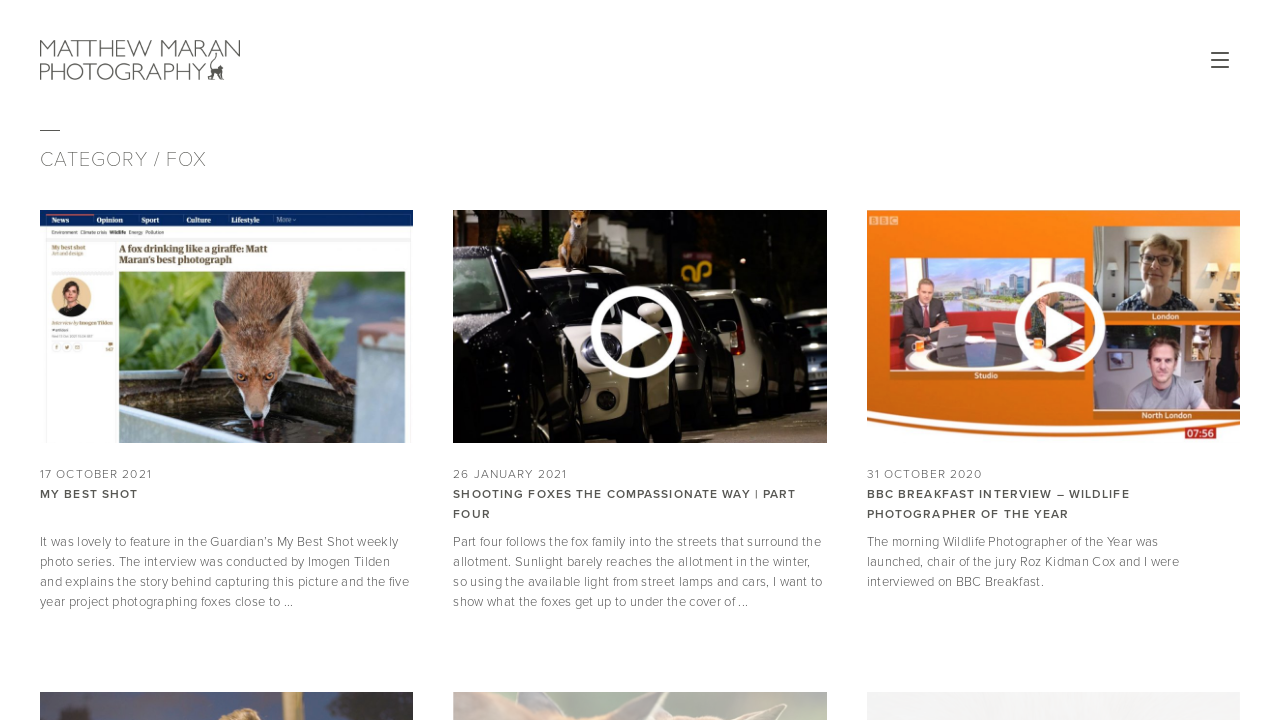

--- FILE ---
content_type: text/html; charset=UTF-8
request_url: https://matthewmaran.com/category/fox/
body_size: 9042
content:
<!DOCTYPE HTML>
<!--[if lt IE 7]><html class="no-js lt-ie9 lt-ie8 lt-ie7"><![endif]-->
<!--[if IE 7]><html class="no-js lt-ie9 lt-ie8"><![endif]-->
<!--[if IE 8]><html class="no-js lt-ie9"><![endif]-->
<!--[if gt IE 8]><html lang="en-GB" class="no-js"><![endif]-->
<html>

<head>

    <meta charset="UTF-8" />
    <meta http-equiv="X-UA-Compatible" content="IE=edge">
    <meta name="viewport" content="width=device-width, initial-scale=1.0, user-scalable=0">

    <title>Fox | Award Winning Wildlife Photographer | Matthew Maran </title>

    <!-- Meta: General -->
    <meta name="description" content="Matthew Maran is an award winning photographer">
    <meta name="keywords" content="Photography, Award, wildlife">
    <meta name="author" content="Phage - @PhageDesign">
    <meta name="google-site-verification" content="Ywkk_FQvI0bHw9Cp40msYJfoiMPWyecMHg4-ZeaZ27s" />

    <!-- Meta: Apple iOS -->
    <meta name="apple-mobile-web-app-capable" content="yes">
    <meta name="apple-mobile-web-app-status-bar-style" content="black">
    <meta name="apple-mobile-web-app-title" content="Matthew Maran">

    <!-- Icons -->
    <link rel="apple-touch-icon-precomposed" href="https://matthewmaran.com/wp-content/themes/mattmaran/icons/iOSicon-152.png" sizes="152x152"> <!-- iPad Retina iOS7 -->
    <link rel="apple-touch-icon-precomposed" href="https://matthewmaran.com/wp-content/themes/mattmaran/icons/iOSicon-144.png" sizes="144x144"> <!-- iPad Retina iOS6 -->
    <link rel="apple-touch-icon-precomposed" href="https://matthewmaran.com/wp-content/themes/mattmaran/icons/iOSicon-120.png" sizes="120x120"> <!-- iPhone Retina iOS7 -->
    <link rel="apple-touch-icon-precomposed" href="https://matthewmaran.com/wp-content/themes/mattmaran/icons/iOSicon-114.png" sizes="114x114"> <!-- iPhone Retina iOS6 -->
    <link rel="apple-touch-icon-precomposed" href="https://matthewmaran.com/wp-content/themes/mattmaran/icons/iOSicon-072.png" sizes="72x72"> <!-- 1+2 Gen iPad: -->
    <link rel="apple-touch-icon-precomposed" href="https://matthewmaran.com/wp-content/themes/mattmaran/icons/iOSicon-057.png"> <!-- Non-Retina iPhone, iPod Touch, Android 2.1+ -->

    <script type="40c8e3ce3637d452d855e202-text/javascript">
    var ajaxurl = 'https://matthewmaran.com/wp-admin/admin-ajax.php';
    </script>

    <!-- Page Performance -->
    <link rel="preconnect" href="https://www.google-analytics.com" crossorigin>

    <link rel="preload" href="https://matthewmaran.com/wp-content/themes/mattmaran/fonts/proxima-nova/proxima-nova_100_normal.woff2" as="font">
    <link rel="preload" href="https://matthewmaran.com/wp-content/themes/mattmaran/fonts/proxima-nova/proxima-nova_300_normal.woff2" as="font">
    <link rel="preload" href="https://matthewmaran.com/wp-content/themes/mattmaran/fonts/proxima-nova/proxima-nova_400_normal.woff2" as="font">
    <link rel="preload" href="https://matthewmaran.com/wp-content/themes/mattmaran/fonts/proxima-nova/proxima-nova_600_normal.woff2" as="font">
    <link rel="preload" href="https://matthewmaran.com/wp-content/themes/mattmaran/fonts/proxima-nova/proxima-nova_700_normal.woff2" as="font">
    <meta name='robots' content='max-image-preview:large' />
    <link rel='dns-prefetch' href='//cdnjs.cloudflare.com' />
    <link rel='dns-prefetch' href='//ajax.googleapis.com' />
    <link rel="alternate" type="application/rss+xml" title="Matthew Maran &raquo; Fox Category Feed" href="https://matthewmaran.com/category/fox/feed/" />
    <script type="40c8e3ce3637d452d855e202-text/javascript">
    /* <![CDATA[ */
    window._wpemojiSettings = {"baseUrl":"https:\/\/s.w.org\/images\/core\/emoji\/15.0.3\/72x72\/","ext":".png","svgUrl":"https:\/\/s.w.org\/images\/core\/emoji\/15.0.3\/svg\/","svgExt":".svg","source":{"concatemoji":"https:\/\/matthewmaran.com\/wp-includes\/js\/wp-emoji-release.min.js?ver=c5991deee4deb5629610cea7999366cc"}};
    /*! This file is auto-generated */
    !function(i,n){var o,s,e;function c(e){try{var t={supportTests:e,timestamp:(new Date).valueOf()};sessionStorage.setItem(o,JSON.stringify(t))}catch(e){}}function p(e,t,n){e.clearRect(0,0,e.canvas.width,e.canvas.height),e.fillText(t,0,0);var t=new Uint32Array(e.getImageData(0,0,e.canvas.width,e.canvas.height).data),r=(e.clearRect(0,0,e.canvas.width,e.canvas.height),e.fillText(n,0,0),new Uint32Array(e.getImageData(0,0,e.canvas.width,e.canvas.height).data));return t.every(function(e,t){return e===r[t]})}function u(e,t,n){switch(t){case"flag":return n(e,"\ud83c\udff3\ufe0f\u200d\u26a7\ufe0f","\ud83c\udff3\ufe0f\u200b\u26a7\ufe0f")?!1:!n(e,"\ud83c\uddfa\ud83c\uddf3","\ud83c\uddfa\u200b\ud83c\uddf3")&&!n(e,"\ud83c\udff4\udb40\udc67\udb40\udc62\udb40\udc65\udb40\udc6e\udb40\udc67\udb40\udc7f","\ud83c\udff4\u200b\udb40\udc67\u200b\udb40\udc62\u200b\udb40\udc65\u200b\udb40\udc6e\u200b\udb40\udc67\u200b\udb40\udc7f");case"emoji":return!n(e,"\ud83d\udc26\u200d\u2b1b","\ud83d\udc26\u200b\u2b1b")}return!1}function f(e,t,n){var r="undefined"!=typeof WorkerGlobalScope&&self instanceof WorkerGlobalScope?new OffscreenCanvas(300,150):i.createElement("canvas"),a=r.getContext("2d",{willReadFrequently:!0}),o=(a.textBaseline="top",a.font="600 32px Arial",{});return e.forEach(function(e){o[e]=t(a,e,n)}),o}function t(e){var t=i.createElement("script");t.src=e,t.defer=!0,i.head.appendChild(t)}"undefined"!=typeof Promise&&(o="wpEmojiSettingsSupports",s=["flag","emoji"],n.supports={everything:!0,everythingExceptFlag:!0},e=new Promise(function(e){i.addEventListener("DOMContentLoaded",e,{once:!0})}),new Promise(function(t){var n=function(){try{var e=JSON.parse(sessionStorage.getItem(o));if("object"==typeof e&&"number"==typeof e.timestamp&&(new Date).valueOf()<e.timestamp+604800&&"object"==typeof e.supportTests)return e.supportTests}catch(e){}return null}();if(!n){if("undefined"!=typeof Worker&&"undefined"!=typeof OffscreenCanvas&&"undefined"!=typeof URL&&URL.createObjectURL&&"undefined"!=typeof Blob)try{var e="postMessage("+f.toString()+"("+[JSON.stringify(s),u.toString(),p.toString()].join(",")+"));",r=new Blob([e],{type:"text/javascript"}),a=new Worker(URL.createObjectURL(r),{name:"wpTestEmojiSupports"});return void(a.onmessage=function(e){c(n=e.data),a.terminate(),t(n)})}catch(e){}c(n=f(s,u,p))}t(n)}).then(function(e){for(var t in e)n.supports[t]=e[t],n.supports.everything=n.supports.everything&&n.supports[t],"flag"!==t&&(n.supports.everythingExceptFlag=n.supports.everythingExceptFlag&&n.supports[t]);n.supports.everythingExceptFlag=n.supports.everythingExceptFlag&&!n.supports.flag,n.DOMReady=!1,n.readyCallback=function(){n.DOMReady=!0}}).then(function(){return e}).then(function(){var e;n.supports.everything||(n.readyCallback(),(e=n.source||{}).concatemoji?t(e.concatemoji):e.wpemoji&&e.twemoji&&(t(e.twemoji),t(e.wpemoji)))}))}((window,document),window._wpemojiSettings);
    /* ]]> */
    </script>
    <style id='wp-emoji-styles-inline-css' type='text/css'>
    
    	img.wp-smiley, img.emoji {
    		display: inline !important;
    		border: none !important;
    		box-shadow: none !important;
    		height: 1em !important;
    		width: 1em !important;
    		margin: 0 0.07em !important;
    		vertical-align: -0.1em !important;
    		background: none !important;
    		padding: 0 !important;
    	}
    </style>
    <link rel='stylesheet' id='wp-block-library-css' href='https://matthewmaran.com/wp-includes/css/dist/block-library/style.min.css?ver=c5991deee4deb5629610cea7999366cc' type='text/css' media='all' />
    <link rel='stylesheet' id='ssp-block-style-css' href='https://matthewmaran.com/wp-content/plugins/seriously-simple-podcasting-acute/assets/css/block_style.css?ver=fa8359129b99466ccba685a1ffe3da90' type='text/css' media='all' />
    <link rel='stylesheet' id='ssp-block-fonts-style-css' href='https://matthewmaran.com/wp-content/plugins/seriously-simple-podcasting-acute/assets/css/icon_fonts.css?ver=fa8359129b99466ccba685a1ffe3da90' type='text/css' media='all' />
    <link rel='stylesheet' id='ssp-block-gizmo-fonts-style-css' href='https://matthewmaran.com/wp-content/plugins/seriously-simple-podcasting-acute/assets/fonts/Gizmo/gizmo.css?ver=fa8359129b99466ccba685a1ffe3da90' type='text/css' media='all' />
    <style id='classic-theme-styles-inline-css' type='text/css'>
    /*! This file is auto-generated */
    .wp-block-button__link{color:#fff;background-color:#32373c;border-radius:9999px;box-shadow:none;text-decoration:none;padding:calc(.667em + 2px) calc(1.333em + 2px);font-size:1.125em}.wp-block-file__button{background:#32373c;color:#fff;text-decoration:none}
    </style>
    <style id='global-styles-inline-css' type='text/css'>
    :root{--wp--preset--aspect-ratio--square: 1;--wp--preset--aspect-ratio--4-3: 4/3;--wp--preset--aspect-ratio--3-4: 3/4;--wp--preset--aspect-ratio--3-2: 3/2;--wp--preset--aspect-ratio--2-3: 2/3;--wp--preset--aspect-ratio--16-9: 16/9;--wp--preset--aspect-ratio--9-16: 9/16;--wp--preset--color--black: #000000;--wp--preset--color--cyan-bluish-gray: #abb8c3;--wp--preset--color--white: #ffffff;--wp--preset--color--pale-pink: #f78da7;--wp--preset--color--vivid-red: #cf2e2e;--wp--preset--color--luminous-vivid-orange: #ff6900;--wp--preset--color--luminous-vivid-amber: #fcb900;--wp--preset--color--light-green-cyan: #7bdcb5;--wp--preset--color--vivid-green-cyan: #00d084;--wp--preset--color--pale-cyan-blue: #8ed1fc;--wp--preset--color--vivid-cyan-blue: #0693e3;--wp--preset--color--vivid-purple: #9b51e0;--wp--preset--gradient--vivid-cyan-blue-to-vivid-purple: linear-gradient(135deg,rgba(6,147,227,1) 0%,rgb(155,81,224) 100%);--wp--preset--gradient--light-green-cyan-to-vivid-green-cyan: linear-gradient(135deg,rgb(122,220,180) 0%,rgb(0,208,130) 100%);--wp--preset--gradient--luminous-vivid-amber-to-luminous-vivid-orange: linear-gradient(135deg,rgba(252,185,0,1) 0%,rgba(255,105,0,1) 100%);--wp--preset--gradient--luminous-vivid-orange-to-vivid-red: linear-gradient(135deg,rgba(255,105,0,1) 0%,rgb(207,46,46) 100%);--wp--preset--gradient--very-light-gray-to-cyan-bluish-gray: linear-gradient(135deg,rgb(238,238,238) 0%,rgb(169,184,195) 100%);--wp--preset--gradient--cool-to-warm-spectrum: linear-gradient(135deg,rgb(74,234,220) 0%,rgb(151,120,209) 20%,rgb(207,42,186) 40%,rgb(238,44,130) 60%,rgb(251,105,98) 80%,rgb(254,248,76) 100%);--wp--preset--gradient--blush-light-purple: linear-gradient(135deg,rgb(255,206,236) 0%,rgb(152,150,240) 100%);--wp--preset--gradient--blush-bordeaux: linear-gradient(135deg,rgb(254,205,165) 0%,rgb(254,45,45) 50%,rgb(107,0,62) 100%);--wp--preset--gradient--luminous-dusk: linear-gradient(135deg,rgb(255,203,112) 0%,rgb(199,81,192) 50%,rgb(65,88,208) 100%);--wp--preset--gradient--pale-ocean: linear-gradient(135deg,rgb(255,245,203) 0%,rgb(182,227,212) 50%,rgb(51,167,181) 100%);--wp--preset--gradient--electric-grass: linear-gradient(135deg,rgb(202,248,128) 0%,rgb(113,206,126) 100%);--wp--preset--gradient--midnight: linear-gradient(135deg,rgb(2,3,129) 0%,rgb(40,116,252) 100%);--wp--preset--font-size--small: 13px;--wp--preset--font-size--medium: 20px;--wp--preset--font-size--large: 36px;--wp--preset--font-size--x-large: 42px;--wp--preset--spacing--20: 0.44rem;--wp--preset--spacing--30: 0.67rem;--wp--preset--spacing--40: 1rem;--wp--preset--spacing--50: 1.5rem;--wp--preset--spacing--60: 2.25rem;--wp--preset--spacing--70: 3.38rem;--wp--preset--spacing--80: 5.06rem;--wp--preset--shadow--natural: 6px 6px 9px rgba(0, 0, 0, 0.2);--wp--preset--shadow--deep: 12px 12px 50px rgba(0, 0, 0, 0.4);--wp--preset--shadow--sharp: 6px 6px 0px rgba(0, 0, 0, 0.2);--wp--preset--shadow--outlined: 6px 6px 0px -3px rgba(255, 255, 255, 1), 6px 6px rgba(0, 0, 0, 1);--wp--preset--shadow--crisp: 6px 6px 0px rgba(0, 0, 0, 1);}:where(.is-layout-flex){gap: 0.5em;}:where(.is-layout-grid){gap: 0.5em;}body .is-layout-flex{display: flex;}.is-layout-flex{flex-wrap: wrap;align-items: center;}.is-layout-flex > :is(*, div){margin: 0;}body .is-layout-grid{display: grid;}.is-layout-grid > :is(*, div){margin: 0;}:where(.wp-block-columns.is-layout-flex){gap: 2em;}:where(.wp-block-columns.is-layout-grid){gap: 2em;}:where(.wp-block-post-template.is-layout-flex){gap: 1.25em;}:where(.wp-block-post-template.is-layout-grid){gap: 1.25em;}.has-black-color{color: var(--wp--preset--color--black) !important;}.has-cyan-bluish-gray-color{color: var(--wp--preset--color--cyan-bluish-gray) !important;}.has-white-color{color: var(--wp--preset--color--white) !important;}.has-pale-pink-color{color: var(--wp--preset--color--pale-pink) !important;}.has-vivid-red-color{color: var(--wp--preset--color--vivid-red) !important;}.has-luminous-vivid-orange-color{color: var(--wp--preset--color--luminous-vivid-orange) !important;}.has-luminous-vivid-amber-color{color: var(--wp--preset--color--luminous-vivid-amber) !important;}.has-light-green-cyan-color{color: var(--wp--preset--color--light-green-cyan) !important;}.has-vivid-green-cyan-color{color: var(--wp--preset--color--vivid-green-cyan) !important;}.has-pale-cyan-blue-color{color: var(--wp--preset--color--pale-cyan-blue) !important;}.has-vivid-cyan-blue-color{color: var(--wp--preset--color--vivid-cyan-blue) !important;}.has-vivid-purple-color{color: var(--wp--preset--color--vivid-purple) !important;}.has-black-background-color{background-color: var(--wp--preset--color--black) !important;}.has-cyan-bluish-gray-background-color{background-color: var(--wp--preset--color--cyan-bluish-gray) !important;}.has-white-background-color{background-color: var(--wp--preset--color--white) !important;}.has-pale-pink-background-color{background-color: var(--wp--preset--color--pale-pink) !important;}.has-vivid-red-background-color{background-color: var(--wp--preset--color--vivid-red) !important;}.has-luminous-vivid-orange-background-color{background-color: var(--wp--preset--color--luminous-vivid-orange) !important;}.has-luminous-vivid-amber-background-color{background-color: var(--wp--preset--color--luminous-vivid-amber) !important;}.has-light-green-cyan-background-color{background-color: var(--wp--preset--color--light-green-cyan) !important;}.has-vivid-green-cyan-background-color{background-color: var(--wp--preset--color--vivid-green-cyan) !important;}.has-pale-cyan-blue-background-color{background-color: var(--wp--preset--color--pale-cyan-blue) !important;}.has-vivid-cyan-blue-background-color{background-color: var(--wp--preset--color--vivid-cyan-blue) !important;}.has-vivid-purple-background-color{background-color: var(--wp--preset--color--vivid-purple) !important;}.has-black-border-color{border-color: var(--wp--preset--color--black) !important;}.has-cyan-bluish-gray-border-color{border-color: var(--wp--preset--color--cyan-bluish-gray) !important;}.has-white-border-color{border-color: var(--wp--preset--color--white) !important;}.has-pale-pink-border-color{border-color: var(--wp--preset--color--pale-pink) !important;}.has-vivid-red-border-color{border-color: var(--wp--preset--color--vivid-red) !important;}.has-luminous-vivid-orange-border-color{border-color: var(--wp--preset--color--luminous-vivid-orange) !important;}.has-luminous-vivid-amber-border-color{border-color: var(--wp--preset--color--luminous-vivid-amber) !important;}.has-light-green-cyan-border-color{border-color: var(--wp--preset--color--light-green-cyan) !important;}.has-vivid-green-cyan-border-color{border-color: var(--wp--preset--color--vivid-green-cyan) !important;}.has-pale-cyan-blue-border-color{border-color: var(--wp--preset--color--pale-cyan-blue) !important;}.has-vivid-cyan-blue-border-color{border-color: var(--wp--preset--color--vivid-cyan-blue) !important;}.has-vivid-purple-border-color{border-color: var(--wp--preset--color--vivid-purple) !important;}.has-vivid-cyan-blue-to-vivid-purple-gradient-background{background: var(--wp--preset--gradient--vivid-cyan-blue-to-vivid-purple) !important;}.has-light-green-cyan-to-vivid-green-cyan-gradient-background{background: var(--wp--preset--gradient--light-green-cyan-to-vivid-green-cyan) !important;}.has-luminous-vivid-amber-to-luminous-vivid-orange-gradient-background{background: var(--wp--preset--gradient--luminous-vivid-amber-to-luminous-vivid-orange) !important;}.has-luminous-vivid-orange-to-vivid-red-gradient-background{background: var(--wp--preset--gradient--luminous-vivid-orange-to-vivid-red) !important;}.has-very-light-gray-to-cyan-bluish-gray-gradient-background{background: var(--wp--preset--gradient--very-light-gray-to-cyan-bluish-gray) !important;}.has-cool-to-warm-spectrum-gradient-background{background: var(--wp--preset--gradient--cool-to-warm-spectrum) !important;}.has-blush-light-purple-gradient-background{background: var(--wp--preset--gradient--blush-light-purple) !important;}.has-blush-bordeaux-gradient-background{background: var(--wp--preset--gradient--blush-bordeaux) !important;}.has-luminous-dusk-gradient-background{background: var(--wp--preset--gradient--luminous-dusk) !important;}.has-pale-ocean-gradient-background{background: var(--wp--preset--gradient--pale-ocean) !important;}.has-electric-grass-gradient-background{background: var(--wp--preset--gradient--electric-grass) !important;}.has-midnight-gradient-background{background: var(--wp--preset--gradient--midnight) !important;}.has-small-font-size{font-size: var(--wp--preset--font-size--small) !important;}.has-medium-font-size{font-size: var(--wp--preset--font-size--medium) !important;}.has-large-font-size{font-size: var(--wp--preset--font-size--large) !important;}.has-x-large-font-size{font-size: var(--wp--preset--font-size--x-large) !important;}
    :where(.wp-block-post-template.is-layout-flex){gap: 1.25em;}:where(.wp-block-post-template.is-layout-grid){gap: 1.25em;}
    :where(.wp-block-columns.is-layout-flex){gap: 2em;}:where(.wp-block-columns.is-layout-grid){gap: 2em;}
    :root :where(.wp-block-pullquote){font-size: 1.5em;line-height: 1.6;}
    </style>
    <link rel='stylesheet' id='ssp-frontend-player-css' href='https://matthewmaran.com/wp-content/plugins/seriously-simple-podcasting-acute/assets/css/player.css?ver=2.2.1' type='text/css' media='all' />
    <link rel='stylesheet' id='cmplz-general-css' href='https://matthewmaran.com/wp-content/plugins/complianz-gdpr/assets/css/cookieblocker.min.css?ver=1729799987' type='text/css' media='all' />
    <link rel='stylesheet' id='normalize-css' href='https://matthewmaran.com/wp-content/themes/mattmaran/less/normalise.css?ver=c5991deee4deb5629610cea7999366cc' type='text/css' media='all' />
    <link rel='stylesheet' id='owl-css' href='https://matthewmaran.com/wp-content/themes/mattmaran/less/owl.carousel.css?ver=c5991deee4deb5629610cea7999366cc' type='text/css' media='all' />
    <link rel='stylesheet' id='fancySelect-css' href='https://matthewmaran.com/wp-content/themes/mattmaran/less/fancySelect.css?ver=c5991deee4deb5629610cea7999366cc' type='text/css' media='all' />
    <link rel='stylesheet' id='styles-css' href='https://matthewmaran.com/wp-content/uploads/wp-less-cache/styles.css?v=120123&#038;ver=1667936548' type='text/css' media='all' />
    <script type="40c8e3ce3637d452d855e202-text/javascript" async src="https://matthewmaran.com/wp-content/plugins/burst-statistics/helpers/timeme/timeme.min.js?ver=1.7.2" id="burst-timeme-js"></script>
    <script type="40c8e3ce3637d452d855e202-text/javascript" id="burst-js-extra">
    /* <![CDATA[ */
    var burst = {"cookie_retention_days":"30","beacon_url":"https:\/\/matthewmaran.com\/wp-content\/plugins\/burst-statistics\/endpoint.php","options":{"beacon_enabled":1,"enable_cookieless_tracking":0,"enable_turbo_mode":0,"do_not_track":0,"track_url_change":0},"goals":[],"goals_script_url":"https:\/\/matthewmaran.com\/wp-content\/plugins\/burst-statistics\/\/assets\/js\/build\/burst-goals.js?v=1.7.2"};
    /* ]]> */
    </script>
    <script type="40c8e3ce3637d452d855e202-text/javascript" async src="https://matthewmaran.com/wp-content/plugins/burst-statistics/assets/js/build/burst.min.js?ver=1.7.2" id="burst-js"></script>
    <script type="40c8e3ce3637d452d855e202-text/javascript" src="//ajax.googleapis.com/ajax/libs/jquery/1.11.1/jquery.min.js?ver=latest" id="jquery-js"></script>
    <script type="40c8e3ce3637d452d855e202-text/javascript" src="https://matthewmaran.com/wp-content/themes/mattmaran/js/vendor/modernizr-2.8.3-custom.js?ver=2.8.3" id="modernizr-js"></script>
    <link rel="https://api.w.org/" href="https://matthewmaran.com/wp-json/" /><link rel="alternate" title="JSON" type="application/json" href="https://matthewmaran.com/wp-json/wp/v2/categories/68" />
    <link rel="alternate" type="application/rss+xml" title="Podcast RSS feed" href="https://matthewmaran.com/feed/podcast" />
    
    
    <link rel="apple-touch-icon" sizes="57x57" href="https://matthewmaran.com/wp-content/themes/mattmaran/icons/apple-icon-57x57.png">
    <link rel="apple-touch-icon" sizes="60x60" href="https://matthewmaran.com/wp-content/themes/mattmaran/icons/apple-icon-60x60.png">
    <link rel="apple-touch-icon" sizes="72x72" href="https://matthewmaran.com/wp-content/themes/mattmaran/icons/apple-icon-72x72.png">
    <link rel="apple-touch-icon" sizes="76x76" href="https://matthewmaran.com/wp-content/themes/mattmaran/icons/apple-icon-76x76.png">
    <link rel="apple-touch-icon" sizes="114x114" href="https://matthewmaran.com/wp-content/themes/mattmaran/icons/apple-icon-114x114.png">
    <link rel="apple-touch-icon" sizes="120x120" href="https://matthewmaran.com/wp-content/themes/mattmaran/icons/apple-icon-120x120.png">
    <link rel="apple-touch-icon" sizes="144x144" href="https://matthewmaran.com/wp-content/themes/mattmaran/icons/apple-icon-144x144.png">
    <link rel="apple-touch-icon" sizes="152x152" href="https://matthewmaran.com/wp-content/themes/mattmaran/icons/apple-icon-152x152.png">
    <link rel="apple-touch-icon" sizes="180x180" href="https://matthewmaran.com/wp-content/themes/mattmaran/icons/apple-icon-180x180.png">
    <link rel="icon" type="image/png" sizes="192x192" href="https://matthewmaran.com/wp-content/themes/mattmaran/icons/android-icon-192x192.png">
    <link rel="icon" type="image/png" sizes="32x32" href="https://matthewmaran.com/wp-content/themes/mattmaran/icons/favicon-32x32.png">
    <link rel="icon" type="image/png" sizes="96x96" href="https://matthewmaran.com/wp-content/themes/mattmaran/icons/favicon-96x96.png">
    <link rel="icon" type="image/png" sizes="16x16" href="https://matthewmaran.com/wp-content/themes/mattmaran/icons/favicon-16x16.png">
    <link rel="manifest" href="/manifest.json">
    <meta name="msapplication-TileColor" content="#ffffff">
    <meta name="msapplication-TileImage" content="https://matthewmaran.com/wp-content/themes/mattmaran/icons/ms-icon-144x144.png">
    <meta name="theme-color" content="#ffffff">

</head>

<body data-rsssl=1 class="archive category category-fox category-68">

    
    <nav role="navigation">
        <ul class="main-nav cfix">
            <li><a href="https://matthewmaran.com/portfolio/">Galleries</a></li>
            <li><a href="https://matthewmaran.com/profile/">ABOUT</a></li>
            <li><a href="https://matthewmaran.com/blog/">News</a></li>
            <li><a href="https://matthewmaran.com/category/video/">video</a></li>
            <li><a href="https://matthewmaran.com/podcasts/">Podcast</a></li>
            <li><a href="https://matthewmaran.com/event/">Workshops</a></li>
            <li><a href="https://matthewmaran.com/publication/">Publications</a></li>
            <li><a href="http://www.matthewmaranshop.com">Shop</a></li>
            <li><a href="https://matthewmaran.com/contact/">Contact</a></li></ul>
    </nav>

    <!-- Menu btn for slide down -->
    <ul class="nav-btns">
        <li><a href="javascript:void(0);" class="menu-btn">Open Menu</a></li>
    </ul>
<!-- Blog Overview Template v.1.0 -->

<div class="viewport">

    <header role="banner">
        <a href="https://matthewmaran.com" class="mmp-brand">Matthew Maran Photography</a>
    </header>

    <aside>
        <h2 class="overline">Categories</h2>

<ul class="categories">
    	<li class="cat-item cat-item-43"><a href="https://matthewmaran.com/category/action/">Action</a> <span>/ 6</span>
</li>
	<li class="cat-item cat-item-49"><a href="https://matthewmaran.com/category/aerial/">Aerial</a> <span>/ 1</span>
</li>
	<li class="cat-item cat-item-64"><a href="https://matthewmaran.com/category/africa/">Africa</a> <span>/ 1</span>
</li>
	<li class="cat-item cat-item-60"><a href="https://matthewmaran.com/category/bbc-wildlife/">BBC Wildlife</a> <span>/ 4</span>
</li>
	<li class="cat-item cat-item-2"><a href="https://matthewmaran.com/category/black-and-white-photography/">Black and White Photography</a> <span>/ 2</span>
</li>
	<li class="cat-item cat-item-52"><a href="https://matthewmaran.com/category/blog/">Blog</a> <span>/ 33</span>
</li>
	<li class="cat-item cat-item-56"><a href="https://matthewmaran.com/category/books/">Books</a> <span>/ 8</span>
</li>
	<li class="cat-item cat-item-71"><a href="https://matthewmaran.com/category/bwpa/">BWPA</a> <span>/ 3</span>
</li>
	<li class="cat-item cat-item-3"><a href="https://matthewmaran.com/category/canada/">Canada</a> <span>/ 5</span>
</li>
	<li class="cat-item cat-item-70"><a href="https://matthewmaran.com/category/competitions/">Competitions</a> <span>/ 1</span>
</li>
	<li class="cat-item cat-item-81"><a href="https://matthewmaran.com/category/conservation/">conservation</a> <span>/ 5</span>
</li>
	<li class="cat-item cat-item-77"><a href="https://matthewmaran.com/category/countryside/">Countryside</a> <span>/ 2</span>
</li>
	<li class="cat-item cat-item-66"><a href="https://matthewmaran.com/category/devon/">Devon</a> <span>/ 4</span>
</li>
	<li class="cat-item cat-item-54"><a href="https://matthewmaran.com/category/england/">England</a> <span>/ 55</span>
</li>
	<li class="cat-item cat-item-4"><a href="https://matthewmaran.com/category/exhibition/">Exhibition</a> <span>/ 5</span>
</li>
	<li class="cat-item cat-item-78"><a href="https://matthewmaran.com/category/film/">Film</a> <span>/ 3</span>
</li>
	<li class="cat-item cat-item-5"><a href="https://matthewmaran.com/category/forest/">Forest</a> <span>/ 12</span>
</li>
	<li class="cat-item cat-item-68 current-cat"><a aria-current="page" href="https://matthewmaran.com/category/fox/">Fox</a> <span>/ 17</span>
</li>
	<li class="cat-item cat-item-45"><a href="https://matthewmaran.com/category/gallery/">Gallery</a> <span>/ 2</span>
</li>
	<li class="cat-item cat-item-57"><a href="https://matthewmaran.com/category/gran-paradiso-national-park/">Gran Paradiso National Park</a> <span>/ 1</span>
</li>
	<li class="cat-item cat-item-48"><a href="https://matthewmaran.com/category/green-woodpecker/">Green woodpecker</a> <span>/ 1</span>
</li>
	<li class="cat-item cat-item-6"><a href="https://matthewmaran.com/category/hampstead-heath/">Hampstead Heath</a> <span>/ 50</span>
</li>
	<li class="cat-item cat-item-58"><a href="https://matthewmaran.com/category/italy/">Italy</a> <span>/ 1</span>
</li>
	<li class="cat-item cat-item-65"><a href="https://matthewmaran.com/category/kenya/">Kenya</a> <span>/ 1</span>
</li>
	<li class="cat-item cat-item-47"><a href="https://matthewmaran.com/category/kestrel/">Kestrel</a> <span>/ 3</span>
</li>
	<li class="cat-item cat-item-63"><a href="https://matthewmaran.com/category/kingfisher/">Kingfisher</a> <span>/ 1</span>
</li>
	<li class="cat-item cat-item-7"><a href="https://matthewmaran.com/category/landscape/">Landscape</a> <span>/ 21</span>
</li>
	<li class="cat-item cat-item-8"><a href="https://matthewmaran.com/category/london/">London</a> <span>/ 82</span>
</li>
	<li class="cat-item cat-item-62"><a href="https://matthewmaran.com/category/new-york-times/">New York Times</a> <span>/ 2</span>
</li>
	<li class="cat-item cat-item-53"><a href="https://matthewmaran.com/category/norfolk/">Norfolk</a> <span>/ 1</span>
</li>
	<li class="cat-item cat-item-9"><a href="https://matthewmaran.com/category/norway/">Norway</a> <span>/ 2</span>
</li>
	<li class="cat-item cat-item-50"><a href="https://matthewmaran.com/category/outdoor-photography/">Outdoor Photography</a> <span>/ 41</span>
</li>
	<li class="cat-item cat-item-1"><a href="https://matthewmaran.com/category/photography/">Photography</a> <span>/ 143</span>
</li>
	<li class="cat-item cat-item-76"><a href="https://matthewmaran.com/category/photography-podcast/">photography podcast</a> <span>/ 3</span>
</li>
	<li class="cat-item cat-item-67"><a href="https://matthewmaran.com/category/podcast/">Podcast</a> <span>/ 20</span>
</li>
	<li class="cat-item cat-item-75"><a href="https://matthewmaran.com/category/portugal/">Portugal</a> <span>/ 1</span>
</li>
	<li class="cat-item cat-item-73"><a href="https://matthewmaran.com/category/presentation/">Presentation</a> <span>/ 1</span>
</li>
	<li class="cat-item cat-item-46"><a href="https://matthewmaran.com/category/press/">Press</a> <span>/ 6</span>
</li>
	<li class="cat-item cat-item-80"><a href="https://matthewmaran.com/category/primates/">Primates</a> <span>/ 2</span>
</li>
	<li class="cat-item cat-item-59"><a href="https://matthewmaran.com/category/printing/">Printing</a> <span>/ 3</span>
</li>
	<li class="cat-item cat-item-74"><a href="https://matthewmaran.com/category/public-speaking/">Public Speaking</a> <span>/ 1</span>
</li>
	<li class="cat-item cat-item-42"><a href="https://matthewmaran.com/category/publications/">Publications</a> <span>/ 5</span>
</li>
	<li class="cat-item cat-item-11"><a href="https://matthewmaran.com/category/richmond-park/">Richmond Park</a> <span>/ 1</span>
</li>
	<li class="cat-item cat-item-55"><a href="https://matthewmaran.com/category/united-kingdom/">United Kingdom</a> <span>/ 41</span>
</li>
	<li class="cat-item cat-item-13"><a href="https://matthewmaran.com/category/urban/">Urban</a> <span>/ 29</span>
</li>
	<li class="cat-item cat-item-14"><a href="https://matthewmaran.com/category/vancouver-island/">Vancouver Island</a> <span>/ 2</span>
</li>
	<li class="cat-item cat-item-61"><a href="https://matthewmaran.com/category/video/">video</a> <span>/ 31</span>
</li>
	<li class="cat-item cat-item-79"><a href="https://matthewmaran.com/category/vietnam/">Vietnam</a> <span>/ 2</span>
</li>
	<li class="cat-item cat-item-51"><a href="https://matthewmaran.com/category/web/">Web</a> <span>/ 3</span>
</li>
	<li class="cat-item cat-item-15"><a href="https://matthewmaran.com/category/whale-festival/">Whale Festival</a> <span>/ 2</span>
</li>
	<li class="cat-item cat-item-16"><a href="https://matthewmaran.com/category/wildlife/">Wildlife</a> <span>/ 39</span>
</li>
	<li class="cat-item cat-item-69"><a href="https://matthewmaran.com/category/wildlife-photographer-of-the-year/">Wildlife Photographer of the Year</a> <span>/ 7</span>
</li>
	<li class="cat-item cat-item-17"><a href="https://matthewmaran.com/category/winter/">Winter</a> <span>/ 9</span>
</li>
	<li class="cat-item cat-item-44"><a href="https://matthewmaran.com/category/workshop/">Workshop</a> <span>/ 36</span>
</li>
	<li class="cat-item cat-item-72"><a href="https://matthewmaran.com/category/wpoty/">WPOTY</a> <span>/ 4</span>
</li>

            <li class="viewall">
            <a href="https://matthewmaran.com/blog/">View Latest Posts</a>
        </li>
    </ul>    </aside>

    <main class="full-width-grid--right blog-feed cfix shd-l">

        <h2 class="overline">Category / Fox</h2>

        <article class="blog-entry col-x03">

    
    <div class="entry-img">
        <a href="https://matthewmaran.com/my-best-shot/">
            <img src="https://matthewmaran.com/wp-content/uploads/2021/10/Guardian-772x482.jpeg" alt="My Best Shot">
        </a>
    </div>

    <header class="entry-title">
        <time datetime="2021-10-17">
            17 October 2021        </time>
        <h3>
            <a href="https://matthewmaran.com/my-best-shot/" title="My Best Shot">
                My Best Shot            </a>
        </h3>
    </header>

    <p>It was lovely to feature in the Guardian&#8217;s My Best Shot weekly photo series. The interview was conducted by Imogen Tilden and explains the story behind capturing this picture and the five year project photographing foxes close to ...</p>
</article><article class="blog-entry col-x03">

    
    <div class="entry-img">
        <a href="https://matthewmaran.com/shooting-foxes-the-compassionate-way-part-four/">
            <img src="https://matthewmaran.com/wp-content/uploads/2021/01/Fox_film_part4-772x482.jpg" alt="Shooting Foxes the Compassionate Way | Part Four">
        </a>
    </div>

    <header class="entry-title">
        <time datetime="2021-01-26">
            26 January 2021        </time>
        <h3>
            <a href="https://matthewmaran.com/shooting-foxes-the-compassionate-way-part-four/" title="Shooting Foxes the Compassionate Way | Part Four">
                Shooting Foxes the Compassionate Way | Part Four            </a>
        </h3>
    </header>

    <p>Part four follows the fox family into the streets that surround the allotment. Sunlight barely reaches the allotment in the winter, so using the available light from street lamps and cars, I want to show what the foxes get up to under the cover of ...</p>
</article><article class="blog-entry col-x03">

    
    <div class="entry-img">
        <a href="https://matthewmaran.com/bbc-breakfast-interview-wildlife-photographer-fo-the-year/">
            <img src="https://matthewmaran.com/wp-content/uploads/2020/10/BBC_Breakfast-772x482.jpg" alt="BBC Breakfast Interview – Wildlife Photographer of the Year">
        </a>
    </div>

    <header class="entry-title">
        <time datetime="2020-10-31">
            31 October 2020        </time>
        <h3>
            <a href="https://matthewmaran.com/bbc-breakfast-interview-wildlife-photographer-fo-the-year/" title="BBC Breakfast Interview – Wildlife Photographer of the Year">
                BBC Breakfast Interview – Wildlife Photographer of the Year            </a>
        </h3>
    </header>

    <p>The morning Wildlife Photographer of the Year was launched, chair of the jury Roz Kidman Cox and I were interviewed on BBC Breakfast.
</p>
</article><article class="blog-entry col-x03">

    
    <div class="entry-img">
        <a href="https://matthewmaran.com/the-rat-game-behind-the-scenes/">
            <img src="https://matthewmaran.com/wp-content/uploads/2020/10/Matt_MARAN-772x482.jpg" alt="&#8216;The Rat Game&#8217; – Behind the Scenes">
        </a>
    </div>

    <header class="entry-title">
        <time datetime="2020-10-30">
            30 October 2020        </time>
        <h3>
            <a href="https://matthewmaran.com/the-rat-game-behind-the-scenes/" title="&#8216;The Rat Game&#8217; – Behind the Scenes">
                &#8216;The Rat Game&#8217; – Behind the Scenes            </a>
        </h3>
    </header>

    <p>Big thanks to The Wildlife Photographer of the Year, Luke, Paul and the team at Nirvana Studios for putting together this lovely VT which tells the story of photographing foxes close to my home in north London. The film was aired during the award ...</p>
</article><article class="blog-entry col-x03">

    
    <div class="entry-img">
        <a href="https://matthewmaran.com/the-rat-game-wildlife-photographer-of-the-year/">
            <img src="https://matthewmaran.com/wp-content/uploads/2020/10/the_rat_game-772x482.jpg" alt="&#8216;The Rat Game&#8217; &#8211; Wildlife Photographer of the Year">
        </a>
    </div>

    <header class="entry-title">
        <time datetime="2020-10-30">
            30 October 2020        </time>
        <h3>
            <a href="https://matthewmaran.com/the-rat-game-wildlife-photographer-of-the-year/" title="&#8216;The Rat Game&#8217; &#8211; Wildlife Photographer of the Year">
                &#8216;The Rat Game&#8217; &#8211; Wildlife Photographer of the Year            </a>
        </h3>
    </header>

    <p>I’m delighted to be highly commended in the mammal behaviour category of this year’s Wildlife Photographer of the Year. ‘The Rat Game’ was taken on the allotment close to where I live in north London and was the most exhilarating experience ...</p>
</article><article class="blog-entry col-x03">

    
    <div class="entry-img">
        <a href="https://matthewmaran.com/shooting-foxes-the-compassionate-way-part-3/">
            <img src="https://matthewmaran.com/wp-content/uploads/2020/09/Fox_film_part3-772x482.jpg" alt="Shooting Foxes the Compassionate Way | Part Three">
        </a>
    </div>

    <header class="entry-title">
        <time datetime="2020-09-24">
            24 September 2020        </time>
        <h3>
            <a href="https://matthewmaran.com/shooting-foxes-the-compassionate-way-part-3/" title="Shooting Foxes the Compassionate Way | Part Three">
                Shooting Foxes the Compassionate Way | Part Three            </a>
        </h3>
    </header>

    <p>Part three follows the cubs growing up and getting into to all sorts of trouble. The odds are stacked against them but many rescue organisations are doing their best to help sick and injured foxes in the London area
</p>
</article><article class="blog-entry col-x03">

    
    <div class="entry-img">
        <a href="https://matthewmaran.com/live-on-bbc-springwatch/">
            <img src="https://matthewmaran.com/wp-content/uploads/2020/06/BBC-Springwatch-Live-2020-772x482.jpg" alt="Live on BBC Springwatch">
        </a>
    </div>

    <header class="entry-title">
        <time datetime="2020-06-05">
            05 June 2020        </time>
        <h3>
            <a href="https://matthewmaran.com/live-on-bbc-springwatch/" title="Live on BBC Springwatch">
                Live on BBC Springwatch            </a>
        </h3>
    </header>

    <p>I was interviewed live on the BBC Springwatch digital channels where I spoke with fellow fox lover Hannah Stitfall. The whole show was dedicated to the love of this beautiful UK mammal and also has some amazing science information about fox hunting ...</p>
</article><article class="blog-entry col-x03">

    
    <div class="entry-img">
        <a href="https://matthewmaran.com/shooting-foxes-the-compassionate-way-part-two/">
            <img src="https://matthewmaran.com/wp-content/uploads/2020/05/fox-video-2-772x482.jpg" alt="Shooting Foxes the Compassionate Way | Part Two">
        </a>
    </div>

    <header class="entry-title">
        <time datetime="2020-05-25">
            25 May 2020        </time>
        <h3>
            <a href="https://matthewmaran.com/shooting-foxes-the-compassionate-way-part-two/" title="Shooting Foxes the Compassionate Way | Part Two">
                Shooting Foxes the Compassionate Way | Part Two            </a>
        </h3>
    </header>

    <p>A follow up to &#8216;Shooting Foxes the Compassionate Way&#8217; I put this behind-the-scenes film together showing the highs and lows of trying to photograph foxes in creative ways.
</p>
</article><article class="blog-entry col-x03">

    
    <div class="entry-img">
        <a href="https://matthewmaran.com/shooting-foxes-the-compassionate-way/">
            <img src="https://matthewmaran.com/wp-content/uploads/2020/04/Fox_video_thumbnail-772x482.jpg" alt="Shooting foxes, the Compassionate Way | Part One">
        </a>
    </div>

    <header class="entry-title">
        <time datetime="2020-04-21">
            21 April 2020        </time>
        <h3>
            <a href="https://matthewmaran.com/shooting-foxes-the-compassionate-way/" title="Shooting foxes, the Compassionate Way | Part One">
                Shooting foxes, the Compassionate Way | Part One            </a>
        </h3>
    </header>

    <p>During the Covid &#8211; 19 lockdown I made a short film about what I&#8217;ve been up over the past four years photographing foxes close to my house. It was a great exercise in summing up the project so far and making use of the tons of film and ...</p>
</article><div class="pagination"><ul class="cfix">
<li><a  class="current" href="https://matthewmaran.com/category/fox/">1</a></li>
<li><a  href="https://matthewmaran.com/category/fox/page/2/">2</a></li>
<li><a href="https://matthewmaran.com/category/fox/page/2/" class="pagi-next">Next Page &raquo;</a></li>
</ul></div>

    </main>

</div>

    		<style type="text/css">
    			.ssp-wave wave wave {
    				background: #28c0e1 !important;
    			}
    		</style>
    		<script type="40c8e3ce3637d452d855e202-text/javascript" src="//cdnjs.cloudflare.com/ajax/libs/wavesurfer.js/1.4.0/wavesurfer.js?ver=fa8359129b99466ccba685a1ffe3da90" id="ssp-block-wavesurfer-js"></script>
    <script type="40c8e3ce3637d452d855e202-text/javascript" src="https://matthewmaran.com/wp-content/themes/mattmaran/js/vendor/jquery-migrate-v.1.2.1.min.js?ver=1.2.1" id="jqMigrate-js"></script>
    <script type="40c8e3ce3637d452d855e202-text/javascript" src="https://matthewmaran.com/wp-content/themes/mattmaran/js/helpers_older.js" id="helpers_older-js"></script>
    <script type="40c8e3ce3637d452d855e202-text/javascript" src="https://matthewmaran.com/wp-content/themes/mattmaran/js/plugins.js" id="plugins-js"></script>
    <script type="40c8e3ce3637d452d855e202-text/javascript" id="mmp-js-extra">
    /* <![CDATA[ */
    var WPURLS = {"siteurl":"https:\/\/matthewmaran.com"};
    /* ]]> */
    </script>
    <script type="40c8e3ce3637d452d855e202-text/javascript" src="https://matthewmaran.com/wp-content/themes/mattmaran/js/MMP-site.js?ver=1.2" id="mmp-js"></script>
    				<script async data-category="statistics" src="https://www.googletagmanager.com/gtag/js?id=G-PW2DM34WYE" type="40c8e3ce3637d452d855e202-text/javascript"></script>			<script data-category="functional" type="40c8e3ce3637d452d855e202-text/javascript">
    				window['gtag_enable_tcf_support'] = false;
    window.dataLayer = window.dataLayer || [];
    function gtag(){dataLayer.push(arguments);}
    gtag('js', new Date());
    gtag('config', 'G-PW2DM34WYE', {
    	cookie_flags:'secure;samesite=none',
    	
    });
    							</script>
    			<script type="40c8e3ce3637d452d855e202-text/javascript">window.jQuery || document.write('<script src="https://matthewmaran.com/wp-content/themes/mattmaran/js/vendor/jquery-v1.11.1.min.js"><\/script>')</script>    <script type="40c8e3ce3637d452d855e202-text/javascript">
      (function(i,s,o,g,r,a,m){i['GoogleAnalyticsObject']=r;i[r]=i[r]||function(){
      (i[r].q=i[r].q||[]).push(arguments)},i[r].l=1*new Date();a=s.createElement(o),
      m=s.getElementsByTagName(o)[0];a.async=1;a.src=g;m.parentNode.insertBefore(a,m)
      })(window,document,'script','//www.google-analytics.com/analytics.js','ga');
      ga('create', 'UA-9997669-18', 'auto');
      ga('send', 'pageview');
    </script>
    
    <!-- Google tag (gtag.js) -->
    <script async src="https://www.googletagmanager.com/gtag/js?id=G-PW2DM34WYE" type="40c8e3ce3637d452d855e202-text/javascript"></script>
    <script type="40c8e3ce3637d452d855e202-text/javascript">
      window.dataLayer = window.dataLayer || [];
      function gtag(){dataLayer.push(arguments);}
      gtag('js', new Date());
    
      gtag('config', 'G-PW2DM34WYE');
    </script>
<script src="/cdn-cgi/scripts/7d0fa10a/cloudflare-static/rocket-loader.min.js" data-cf-settings="40c8e3ce3637d452d855e202-|49" defer></script></body>
</html>


--- FILE ---
content_type: text/css
request_url: https://matthewmaran.com/wp-content/themes/mattmaran/less/owl.carousel.css?ver=c5991deee4deb5629610cea7999366cc
body_size: 1298
content:
/*
 *  Owl Carousel - Animate Plugin
 */
.owl-carousel .animated {
  -webkit-animation-duration: 1000ms;
  animation-duration: 1000ms;
  -webkit-animation-fill-mode: both;
  animation-fill-mode: both;
  }

.owl-carousel .owl-animated-in {
  z-index: 0;
  }

.owl-carousel .owl-animated-out {
  z-index: 1;
  }

.owl-carousel .fadeOut {
  -webkit-animation-name: fadeOut;
  animation-name: fadeOut;
  }

@-webkit-keyframes fadeOut {
  0% {
    opacity: 1;
  }

  100% {
    opacity: 0;
  }
}
@keyframes fadeOut {
  0% {
    opacity: 1;
  }

  100% {
    opacity: 0;
  }
}

/*
 * 	Owl Carousel - Auto Height Plugin
 */
.owl-height {
  -webkit-transition: height 500ms ease-in-out;
  -moz-transition: height 500ms ease-in-out;
  -ms-transition: height 500ms ease-in-out;
  -o-transition: height 500ms ease-in-out;
  transition: height 500ms ease-in-out;
}

/*
 *  Core Owl Carousel CSS File
 */
/* position relative and z-index fix webkit rendering fonts issue */
.owl-carousel { display: none; width: 100%; -webkit-tap-highlight-color: transparent; position: relative; z-index: 1; }

.owl-carousel .owl-stage { position: relative; -ms-touch-action: pan-Y; height: 100%; }

.owl-carousel .owl-stage:after {
  content: ".";
  display: block;
  clear: both;
  visibility: hidden;
  line-height: 0;
  height: 0;
}
.owl-carousel .owl-stage-outer {
  position: relative;
  overflow: hidden;
  /* fix for flashing background */
  -webkit-transform: translate3d(0px, 0px, 0px);
}
.owl-carousel .owl-controls .owl-nav .owl-prev,
.owl-carousel .owl-controls .owl-nav .owl-next,
.owl-carousel .owl-controls .owl-dot { cursor: pointer; cursor: hand; -webkit-user-select: none; -khtml-user-select: none; -moz-user-select: none; -ms-user-select: none; user-select: none; }

.owl-carousel .owl-controls .owl-dot span {
    background: none repeat scroll 0 0 #869791;
    border-radius: 20px;
    display: block;
    height: 12px;
    margin: 5px 7px;
    opacity: 0.5;
    width: 12px;
}

.owl-carousel .owl-controls .owl-dot.active span{
    background: none repeat scroll 0 0 #000;
    }

.owl-carousel.owl-loaded { display: block; }

.owl-carousel.owl-loading { opacity: 0; display: block; }

.owl-carousel.owl-hidden { opacity: 0; }

.owl-carousel .owl-refresh .owl-item { display: none; }

.owl-carousel .owl-item {
  position: relative;
  min-height: 1px;
  float: left;
  -webkit-backface-visibility: hidden;
  -webkit-tap-highlight-color: transparent;
  -webkit-touch-callout: none;
  -webkit-user-select: none;
  -moz-user-select: none;
  -ms-user-select: none;
  user-select: none;
  }

.owl-carousel .owl-item img {
/*   display: block; */
/*   width: 100%; */
  -webkit-transform-style: preserve-3d;
/* 	max-height: 100%; */
	max-width: 100%;
	height: auto;
  }

.owl-carousel.owl-text-select-on .owl-item {
  -webkit-user-select: auto;
  -moz-user-select: auto;
  -ms-user-select: auto;
  user-select: auto;
  }

.owl-carousel .owl-grab {
  cursor: move;
  cursor: -webkit-grab;
  cursor: -o-grab;
  cursor: -ms-grab;
  cursor: grab;
  }

.owl-carousel.owl-rtl {
  direction: rtl;
  }

.owl-carousel.owl-rtl .owl-item {
  float: right;
  }

/* No Js */
.no-js .owl-carousel {
  display: block;
  }


/* ------------------------------------------------------------

MMP - Owl Carousel Custom Classes
------------------------------------------------------------ */
.mmp .owl-stage-outer { height: 100%; }

.mmp .owl-item { height: 100%; }

.mmp .owl-controls { width: 100%; text-align: center; position: absolute; bottom: 40px; -moz-transition: all 1200ms cubic-bezier(0.33,1,0.33,1) 0s; /* background: aqua; */ }

.mmp .owl-nav { width: 33.333%; margin: 0 auto; }

	.mmp .owl-nav:before,
	.mmp .owl-nav:after { content: ""; display: table; }
	.mmp .owl-nav:after { clear: both; }

.mmp .owl-prev,
.mmp .owl-next { position: relative; display: block; width: 50px; height: 50px; border-radius: 50px; overflow: hidden; text-indent: 100%; white-space: nowrap; background: transparent url('../imgs/global/ui/MMP-master-ui-icons.svg') no-repeat scroll 0 0; }

	.mmp .owl-prev { float: left; margin-left: 40px; background-position: 0 -150px; }

	.mmp .owl-next { float: right; margin-right: 40px; background-position: 0 -200px; }

	.mmp .owl-prev:hover { /* background-color: rgba(87,87,83,1); */ background-position: 0 -150px; }

	.mmp .owl-next:hover { /* background-color: rgba(87,87,83,1); */ background-position: 0 -200px;  }

.mmp .owl-prev:before,
.mmp .owl-next:before {
	content: "";
	position: absolute;
	background: transparent;
	width: 50px;
	height: 50px;
	top: 0;
	left: 0;
	border: 2px solid #999;
	border-radius: 50px;
	opacity: 0;
	-webkit-transform: scale(0.5);
	    -ms-transform: scale(0.5);
	        transform: scale(0.5);
	-webkit-transition: -webkit-transform 250ms ease 0s, opacity 200ms ease 0s;
	        transition: transform 250ms ease 0s, opacity 200ms ease 0s;
	}

.mmp .owl-prev:hover:before,
.mmp .owl-next:hover:before {
	opacity: 1;
	-webkit-transform: scale(1);
	    -ms-transform: scale(1);
	        transform: scale(1);
	        }


/* Owl Carousel - Lazy Load Plugin */
.owl-carousel .owl-item .owl-lazy { opacity: 0; -webkit-transition: opacity 400ms ease; -moz-transition: opacity 400ms ease; -ms-transition: opacity 400ms ease; -o-transition: opacity 400ms ease; transition: opacity 400ms ease; }

.owl-carousel .owl-item img { transform-style: preserve-3d; }


/* Owl Carousel - Video Plugin */
.owl-carousel .owl-video-wrapper { position: relative; height: 100%; background: #000; }

.owl-carousel .owl-video-play-icon {
  position: absolute;
  height: 80px;
  width: 80px;
  left: 50%;
  top: 50%;
  margin-left: -40px;
  margin-top: -40px;
  background: url("owl.video.play.png") no-repeat;
  cursor: pointer;
  z-index: 1;
  -webkit-backface-visibility: hidden;
  -webkit-transition: scale 100ms ease;
  -moz-transition: scale 100ms ease;
  -ms-transition: scale 100ms ease;
  -o-transition: scale 100ms ease;
  transition: scale 100ms ease;
  }

.owl-carousel .owl-video-play-icon:hover {
  -webkit-transition: scale(1.3, 1.3);
  -moz-transition: scale(1.3, 1.3);
  -ms-transition: scale(1.3, 1.3);
  -o-transition: scale(1.3, 1.3);
  transition: scale(1.3, 1.3);
  }

.owl-carousel .owl-video-playing .owl-video-tn,
.owl-carousel .owl-video-playing .owl-video-play-icon {
  display: none;
  }

.owl-carousel .owl-video-tn {
  opacity: 0;
  height: 100%;
  background-position: center center;
  background-repeat: no-repeat;
  -webkit-background-size: contain;
  -moz-background-size: contain;
  -o-background-size: contain;
  background-size: contain;
  -webkit-transition: opacity 400ms ease;
  -moz-transition: opacity 400ms ease;
  -ms-transition: opacity 400ms ease;
  -o-transition: opacity 400ms ease;
  transition: opacity 400ms ease;
  }

.owl-carousel .owl-video-frame {
  position: relative;
  z-index: 1;
  }

--- FILE ---
content_type: text/css
request_url: https://matthewmaran.com/wp-content/themes/mattmaran/less/fancySelect.css?ver=c5991deee4deb5629610cea7999366cc
body_size: 608
content:
div.fancy-select {
    position: relative;
    font-weight: bold;
    text-transform: uppercase;
    font-size: 13px;
    color: #46565D;
}

div.fancy-select.disabled {
    opacity: 0.5;
}

div.fancy-select select:focus + div.trigger {
    box-shadow: 0 0 0 2px #4B5468;
}

div.fancy-select select:focus + div.trigger.open {
    box-shadow: none;
}

div.fancy-select div.trigger {
    -webkit-border-radius: 4px;
    -moz-border-radius: 4px;
    border-radius: 4px;
    color: #FFFFFF;
    display: block;
    height: 40px;
    width: 200px;
    background: black;
    text-align: center;
    line-height: 40px;
    font-weight: 500;
    letter-spacing: 0.04em;
    font-size: 12px;
    text-transform: uppercase;
    cursor: pointer;

    transition: all 240ms ease-out;
    -webkit-transition: all 240ms ease-out;
    -moz-transition: all 240ms ease-out;
    -ms-transition: all 240ms ease-out;
    -o-transition: all 240ms ease-out;
}

div.fancy-select div.trigger::selection { background: transparent }
div.fancy-select div.trigger::-moz-selection { background: transparent }

div.fancy-select div.trigger:after {
    content: "";
    display: block;
    position: absolute;
    width: 0;
    height: 0;
    border: 5px solid transparent;
    border-top-color: #4B5468;
    top: 20px;
    right: 9px;
}

div.fancy-select div.trigger.open {
    background: #4A5368;
    border: 1px solid #475062;
    color: #7A8498;
    box-shadow: none;
}

div.fancy-select div.trigger.open:after {
    border-top-color: #7A8498;
}

div.fancy-select ul.options {
    list-style: none;
    margin: 0;
    position: absolute;
    top: 41px;
    left: 0;
    visibility: hidden;
    opacity: 0;
    z-index: 50;
    max-height: 200px;
    overflow: auto;
    background: #FFFFFF;
    border-radius: 4px;
    border-top: 1px solid #7DD8D2;
    min-width: 200px;
    box-shadow: 0 1px 2px rgba(0, 0, 0, 0.2);
    
    transition: opacity 300ms ease-out, top 300ms ease-out, visibility 300ms ease-out;
    -webkit-transition: opacity 300ms ease-out, top 300ms ease-out, visibility 300ms ease-out;
    -moz-transition: opacity 300ms ease-out, top 300ms ease-out, visibility 300ms ease-out;
    -ms-transition: opacity 300ms ease-out, top 300ms ease-out, visibility 300ms ease-out;
    -o-transition: opacity 300ms ease-out, top 300ms ease-out, visibility 300ms ease-out;
}

div.fancy-select ul.options.open {
    visibility: visible;
    opacity: 1;

    /* have to use a non-visibility transition to prevent this iOS issue (bug?): */
    /*http://stackoverflow.com/questions/10736478/css-animation-visibility-visible-works-on-chrome-and-safari-but-not-on-ios*/
    transition: opacity 300ms ease-out, top 300ms ease-out;
    -webkit-transition: opacity 300ms ease-out, top 300ms ease-out;
    -moz-transition: opacity 300ms ease-out, top 300ms ease-out;
    -ms-transition: opacity 300ms ease-out, top 300ms ease-out;
    -o-transition: opacity 300ms ease-out, top 300ms ease-out;

    padding: 0px;
    text-align: center;
    font-weight: normal;
}

div.fancy-select ul.options.overflowing {
    top: auto;
    bottom: 40px;

    transition: opacity 300ms ease-out, bottom 300ms ease-out, visibility 300ms ease-out;
    -webkit-transition: opacity 300ms ease-out, bottom 300ms ease-out, visibility 300ms ease-out;
    -moz-transition: opacity 300ms ease-out, bottom 300ms ease-out, visibility 300ms ease-out;
    -ms-transition: opacity 300ms ease-out, bottom 300ms ease-out, visibility 300ms ease-out;
    -o-transition: opacity 300ms ease-out, bottom 300ms ease-out, visibility 300ms ease-out;
}

div.fancy-select ul.options.overflowing.open {
    top: auto;
    bottom: 50px;

    transition: opacity 300ms ease-out, bottom 300ms ease-out;
    -webkit-transition: opacity 300ms ease-out, bottom 300ms ease-out;
    -moz-transition: opacity 300ms ease-out, bottom 300ms ease-out;
    -ms-transition: opacity 300ms ease-out, bottom 300ms ease-out;
    -o-transition: opacity 300ms ease-out, bottom 300ms ease-out;
}

div.fancy-select ul.options li {
    padding: 6px 12px;
    color: rgb(87, 87, 87);
    cursor: pointer;
    white-space: nowrap;
    font-weight: 500;
    font-size: 13px;
    border-bottom: 1px solid #ddd;

    transition: all 150ms ease-out;
    -webkit-transition: all 150ms ease-out;
    -moz-transition: all 150ms ease-out;
    -ms-transition: all 150ms ease-out;
    -o-transition: all 150ms ease-out;
}

div.fancy-select ul.options li.selected {
    background: rgba(43,134,134,0.3);
    color: rgba(255,255,255,0.75);
}

div.fancy-select ul.options li.hover {
    color: black;
    background: rgba(43,43,43,0.3);
}

--- FILE ---
content_type: text/css
request_url: https://matthewmaran.com/wp-content/uploads/wp-less-cache/styles.css?v=120123&ver=1667936548
body_size: 530
content:
@import url(https://matthewmaran.com/wp-content/themes/mattmaran/less/style.css);.single-event{color:333333;}.single-event .details-basic{font-weight:500;text-transform:uppercase;}.single-event .details-basic div{overflow:hidden;}.single-event .details-basic div span{font-weight:900;margin-right:5px;float:left;}.single-event .details-basic div ol.event-dates{list-style-type:none;margin:0;padding:0;}.single-event .details-basic div ol.event-dates li{float:left;margin-right:5px;}.single-event .details-basic div ol.event-dates li.past-event{color:#ccc;}.single-event .details-booking-wrap{margin-top:40px;position:relative;clear:both;display:inline-block;width:100%;}.single-event .details-booking-wrap .details-availability{font-size:0.9em;text-transform:uppercase;float:left;}.single-event .details-booking-wrap .details-booking{float:right;}.single-event .details-booking-wrap .details-booking a{display:inline-block;background:black;color:white;font-weight:100;padding:7px 80px;border:1px solid black;}.single-event .details-booking-wrap .details-booking a:hover{background:white;color:black;}.single-event .details-booking-wrap .details-booking > div{-webkit-border-radius:4px;-moz-border-radius:4px;border-radius:4px;color:#fff;display:block;height:40px;width:200px;background:black;text-align:center;line-height:40px;font-weight:500;letter-spacing:0.04em;font-size:12px;text-transform:uppercase;padding:0px;}.single-event .details-booking-wrap .details-booking > a{-webkit-transition:all .2s;-moz-transition:all .2s;-o-transition:all .2s;transition:all .2s;-webkit-border-radius:4px;-moz-border-radius:4px;border-radius:4px;color:#fff;display:block;height:40px;width:200px;background:black;text-align:center;line-height:40px;font-weight:500;letter-spacing:0.04em;font-size:12px;text-transform:uppercase;padding:0px;float:right;}@media only screen and (max-width: 500px){.single-event .details-booking-wrap .details-booking > a{margin-top:2.1em;width:100%;}}.single-event .details-booking-wrap .details-booking > a:hover{background:#333 !important;border-color:#bbb;color:#ddd;}.single-event .details-images figure{margin:0;}.single-event .details-description{margin-top:35px;}.single-event .details-description h3{margin-bottom:20px;}.single-event .details-description h3:before{background:#575753;content:"";display:block;height:1px;width:40px;margin-bottom:26px;padding:0;}.single-event .details-timetable{margin-top:80px;}.single-event .details-timetable ol{margin:0px;padding:0px;}.single-event .details-timetable ol li{margin-top:20px;list-style-type:none;}.single-event .details-timetable ol li span{font-weight:500;font-size:0.9em;line-height:1.2em;}@media only screen and (max-width: 500px){.blog-entry{height:auto !important;}}.page-template-publications .workshops li a,.single-publication .workshops li a{float:left;margin-right:10px;width:100px;}.page-template-publications a.std-btn,.single-publication a.std-btn{display:block;height:40px;width:200px;background:rgba(87,87,83,0.5);text-align:center;line-height:40px;font-weight:500;letter-spacing:0.04em;font-size:12px;text-transform:uppercase;}.page-template-publications a.std-btn.hi-lite,.single-publication a.std-btn.hi-lite{color:#fff;}.page-template-publications .post-content header time,.single-publication .post-content header time{font-weight:400;}.alignright{float:right;}.alignleft{float:left;}main.blog-post .post-text{overflow:hidden;}main.blog-post .post-text .alignleft{border-right:20px solid white;width:50%;}main.blog-post .post-text .alignright{border-left:20px solid white;width:50%;}.return{position:absolute;z-index:100;margin:0 auto;text-align:center;}

--- FILE ---
content_type: text/css
request_url: https://matthewmaran.com/wp-content/themes/mattmaran/less/style.css
body_size: 8903
content:
@font-face {
    font-family: "proxima-nova";
    src: url("../fonts/proxima-nova/proxima-nova_700_normal.woff2") format("woff2"), url("../fonts/proxima-nova/proxima-nova_700_normal.woff") format("woff"), url("../fonts/proxima-nova/proxima-nova_700_normal.otf") format("opentype");
    font-display: swap;
    font-style: normal;
    font-weight: 700;
}

@font-face {
    font-family: "proxima-nova";
    src: url("../fonts/proxima-nova/proxima-nova_100_normal.woff2") format("woff2"), url("../fonts/proxima-nova/proxima-nova_100_normal.woff") format("woff"), url("../fonts/proxima-nova/proxima-nova_100_normal.otf") format("opentype");
    font-display: swap;
    font-style: normal;
    font-weight: 100;
}

@font-face {
    font-family: "proxima-nova";
    src: url("../fonts/proxima-nova/proxima-nova_600_normal.woff2") format("woff2"), url("../fonts/proxima-nova/proxima-nova_060_normal.woff") format("woff"), url("../fonts/proxima-nova/proxima-nova_600_normal.otf") format("opentype");
    font-display: swap;
    font-style: normal;
    font-weight: 600;
}

@font-face {
    font-family: "proxima-nova";
    src: url("../fonts/proxima-nova/proxima-nova_400_normal.woff2") format("woff2"), url("../fonts/proxima-nova/proxima-nova_400_normal.woff") format("woff"), url("../fonts/proxima-nova/proxima-nova_400_normal.otf") format("opentype");
    font-display: swap;
    font-style: normal;
    font-weight: 400;
}

@font-face {
    font-family: "proxima-nova";
    src: url("../fonts/proxima-nova/proxima-nova_300_normal.woff2") format("woff2"), url("../fonts/proxima-nova/proxima-nova_300_normal.woff") format("woff"), url("../fonts/proxima-nova/proxima-nova_300_normal.otf") format("opentype");
    font-display: swap;
    font-style: normal;
    font-weight: 300;
}

*,
:after,
:before {
    -webkit-box-sizing: border-box;
    -moz-box-sizing: border-box;
    box-sizing: border-box
}

html {
    font-size: 100%;
    height: 100%;
    overflow-x: hidden;
    overflow-y: scroll;
    -webkit-overflow-scrolling: touch;
    -webkit-tap-highlight-color: transparent
}

body {
    background: #fff;
    height: 100%;
    position: relative
}

::-moz-selection {
    background: #f90;
    color: #fff;
    text-shadow: none
}

::selection {
    background: #f90;
    color: #fff;
    text-shadow: none
}

article,
div,
figure,
footer,
header,
li,
main,
nav,
section {
    position: relative
}

.cfix:after,
.cfix:before {
    display: table;
    content: ""
}

.cfix:after {
    clear: both
}

.cfix {
    zoom: 1
}

a:link {
    color: inherit;
    text-decoration: none
}

a:visited {
    color: inherit
}

a:hover {
    color: #000
}

a:focus {
    outline: 0
}

a:active,
a:hover {
    outline: 0
}

.vert-centre {
    display: table;
    width: 100%;
    height: 100%
}

.vert-centre .centre {
    display: table-cell;
    vertical-align: middle
}

.centre {
    position: absolute;
    top: 50%;
    left: 0;
    -webkit-transform: translateY(-50%);
    -ms-transform: translateY(-50%);
    transform: translateY(-50%)
}

.isHidden {
    display: none
}

hr.solid {
    display: block;
    margin: 0 0 20px 0;
    padding: 0;
    height: 1px;
    border: 0;
    background: #646464
}

hr.dotted {
    display: block;
    margin: 0 0 20px 0;
    padding: 0;
    height: 1px;
    border: 0;
    background: transparent url(../imgs/global/hr-dotted-line.gif) repeat-x scroll 0 0
}

.no-text {
    overflow: hidden;
    text-indent: 100%;
    white-space: nowrap
}

.baseline {
    background: transparent url(../imgs/dev/baseline-20.png) repeat scroll 0 0
}

.dev-colour-01 {
    background: red
}

.wf-loading h1,
.wf-loading h2,
.wf-loading h3,
.wf-loading h4,
.wf-loading h5,
.wf-loading p,
.wf-loading time {
    visibility: hidden;
    opacity: 0
}

.wf-active h1,
.wf-active h2,
.wf-active h3,
.wf-active p {
    opacity: 1
}

.fs {
    -webkit-font-smoothing: antialiased;
    -moz-osx-font-smoothing: grayscale
}

body {
    -webkit-font-feature-settings: "liga", "dlig";
    -moz-font-feature-settings: "liga=1, dlig=1";
    -ms-font-feature-settings: "liga", "dlig";
    -o-font-feature-settings: "liga", "dlig";
    font-feature-settings: "liga", "dlig";
    text-rendering: optimizeLegibility
}

body {
    font-family: proxima-nova, HelveticaNeue, Helvetica, Arial, sans-serif;
    font-weight: 300;
    font-style: normal;
    font-size: 1em;
    line-height: 1.25em;
    color: #575757
}

.video-wrap,
.video-wrap iframe {
    position: absolute;
    top: 0;
    left: 0;
    width: 100%;
    height: 100%;
    pointer-events: none
}

@media (min-aspect-ratio:16/9) {
    .video-wrap {
        height: 300%;
        top: -100%
    }
}

@media (max-aspect-ratio:16/9) {
    .video-wrap {
        width: 300%;
        left: -100%
    }
}

h1,
h2,
h3,
h4,
h5,
h6 {
    margin: 0;
    padding: 0;
    font-weight: 100;
    text-transform: uppercase;
    color: #575753
}

h1,
h2 {
    letter-spacing: .05em;
    font-size: 20px;
    line-height: 20px
}

h3 {
    font-size: 12px;
    line-height: 20px;
    font-weight: 600
}

h4 {
    font-size: 12px;
    font-weight: 600;
    line-height: 20px;
    margin-bottom: 20px;
    letter-spacing: .07em
}

p {
    font-size: 13px;
    line-height: 20px;
    margin-bottom: 20px
}

.overline:before {
    background: #575753;
    content: "";
    display: block;
    height: 1px;
    width: 20px;
    margin-bottom: 19px;
    padding: 0
}

.kern {
    margin: 0 .15em 0 -.1em
}

#preload {
    background: #fff;
    position: fixed;
    top: 0;
    right: 0;
    bottom: 0;
    left: 0;
    z-index: 1000
}

#preload .brand {
    position: absolute;
    top: 50%;
    width: 100%;
    left: 0;
    -webkit-transform: translateY(-50%);
    -ms-transform: translateY(-50%);
    transform: translateY(-50%);
    text-align: center
}

#preload .brand .logo {
    width: 200px;
    height: auto
}

nav {
    display: block;
    width: 100%;
    background: #444;
    position: fixed;
    top: 0;
    left: 0;
    z-index: 0;
    padding: 40px
}

ul.main-nav {
    padding: 0;
    margin: 0;
    list-style-type: none;
    text-transform: uppercase;
    font-size: 14px;
    letter-spacing: .05em;
    width: 50%;
    columns: 3
}

ul.main-nav li {
    margin-bottom: 20px;
    display: inline-block;
    width: 100%
}

ul.main-nav li:last-child {
    margin-bottom: 0
}

ul.main-nav li a {
    color: #fff;
    font-weight: 300
}

ul.main-nav li.current a {
    color: #f60
}

a.shop-link {
    color: #fff;
    font-weight: 300;
    text-transform: uppercase;
    font-size: 14px;
    letter-spacing: .05em
}

.viewport {
    /* background: #f7f7f7; */
    position: absolute;
    top: 0;
    left: 0;
    right: 0;
    bottom: 0;
    overflow: hidden;
    overflow-y: scroll;
    -webkit-overflow-scrolling: touch;
    background: #FFF;
}

.viewport.fix-height {
    height: 100%;
    overflow-y: hidden
}

.nav-opened {
    overflow-y: hidden
}

.home .viewport {
    overflow-y: hidden
}

.main-intro {
    height: 100%;
    width: 100%;
    border-bottom: 120px solid #fff
}

.galleries {
    height: 100%;
    background: #f7f7f7;
    -webkit-transition: background-color .5s ease-in-out;
    -moz-transition: background-color .5s ease-in-out
}

.home .galleries {
    margin-top: -120px;
    background: #fff;
    height: auto
}

.home .galleries.scroll-fade {
    background: #f7f7f7
}

.home .galleries.scroll-fade .scroll-down {
    display: none
}

.intro-text {
    position: absolute !important;
    top: 0;
    left: 0;
    height: 100%;
    overflow: visible
}

.intro-text article {
    padding: 0 100px 0 40px
}

.intro-text article p {
    -moz-transition: color .6s ease .2s
}

.intro-text article.no-show p {
    color: #f7f7f7
}

.intro-text article h2 {
    margin-bottom: 40px
}

.portfolio-wrapper {
    height: 100%;
    width: 100%
}

.portfolio-item {
    margin: 0;
    padding: 0;
    height: 100%;
    /* background: #fff url(../imgs/global/bg-greyline-vert.png) repeat-y scroll 100% 0 */
}

.portfolio-item.hidden {
    margin: 0;
    padding: 0;
    background: 0 0
}

.portfolio-item article {
    width: 100%;
    position: relative;
    top: 50%;
    // padding: 0 40px;
    -webkit-transform: translateY(-50%);
    -moz-transform: translateY(-50%);
    transform: translateY(-50%)
}

.portfolio-item article h2 {
    font-weight: 300;
    margin-bottom: 40px;
    -webkit-font-smoothing: antialiased;
    -moz-osx-font-smoothing: grayscale
}

.portfolio-item article h2:before {
    content: "";
    background: #575753;
    display: block;
    height: 1px;
    width: 20px;
    margin-bottom: 19px;
    padding: 0
}

.portfolio-item article h3 {
    letter-spacing: .07em
}

.portfolio-item article h3 .item-num {
    float: right;
    font-weight: 300
}

.portfolio-item-img {
    width: 100%;
    padding: 0 0 62.5% 0;
    margin-bottom: 20px;
    height: 0;
    background: #fff
}

.portfolio-item-img img {
    opacity: 1;
    -webkit-transition: opacity .4s cubic-bezier(.33, 1, .33, 1);
    -moz-transition: opacity .4s cubic-bezier(.33, 1, .33, 1);
    -ms-transition: opacity .4s cubic-bezier(.33, 1, .33, 1);
    transition: opacity .4s cubic-bezier(.33, 1, .33, 1)
}

.portfolio-item-img img:hover {
    opacity: .5
}

.gallery {
    height: 100%;
    background: #fff
}

.gallery-wrapper {
    height: 100%;
    width: 100%;
    padding: 0
}

.gallery-item {
    margin: 0;
    padding: 0 40px;
    height: 100%;
    background: #fff url(../imgs/global/bg-greyline-vert.png) repeat-y scroll 100% 0
}

.gallery-img {
    height: 100%;
    width: 100%;
    padding: 130px 0 130px 0;
    position: relative
}

.gallery-img figure {
    padding: 0;
    max-width: 1400px;
    height: 100%;
    min-height: 200px;
    margin: 0 auto;
    position: relative
}

.gallery-img[data-ratio=landscape] figure {
    max-width: 1400px
}

.gallery-img[data-ratio=portrait] figure {
    max-width: 640px
}

.gallery-img[data-ratio=panoramic] figure {
    max-width: 1980px
}

.gallery-img figure figcaption {
    display: block;
    height: 40px;
    line-height: 40px;
    font-size: 12px;
    text-transform: uppercase;
    letter-spacing: .06em;
    font-weight: 300;
    position: absolute;
    top: 50%;
    width: 100%;
    color: #fff;
    -moz-transition: color 1.2s cubic-bezier(.33, 1, .33, 1) .6s
}

.gallery-img figcaption .title {
    float: right;
    display: none
}

.gallery-img figure img {
    max-height: 100%;
    position: absolute;
    top: 50%;
    left: 50%;
    -webkit-transform: translateY(-50%) translateX(-50%);
    -moz-transform: translateY(-50%) translateX(-50%);
    transform: translateY(-50%) translateX(-50%)
}

.gallery-img figure img {
    opacity: 0;
    -webkit-transition: opacity 1.2s cubic-bezier(.33, 1, .33, 1) .6s;
    -moz-transition: opacity 1.2s cubic-bezier(.33, 1, .33, 1) .6s
}

.reveal .gallery-img figure img {
    opacity: 1
}

.reveal .gallery-img figcaption {
    color: #000
}

.gallery .return {
    font-size: 11px;
    text-transform: uppercase;
    padding-left: 2.5rem;
    /* bottom: 55px;
    left: 50%;
    -webkit-transform: translateX(-50%);
    -moz-transform: translateX(-50%);
    transform: translateX(-50%) */
}

header[role=banner] {
    position: absolute;
    top: 0;
    left: 0;
    height: 120px;
    background: #fff;
    width: 100%;
    z-index: 100;
    text-align: center
}

.mmp-brand {
    width: 25%;
    height: 40px;
    position: absolute;
    top: 40px;
    left: 40px;
    background: transparent url(../imgs/global/MMP-monkey-logo.png) no-repeat scroll 0 0;
    overflow: hidden;
    text-indent: 100%;
    white-space: nowrap;
    background-size: auto 40px
}

.scroll-down {
    position: relative;
    display: block;
    width: 50px;
    height: 50px;
    border-radius: 50px;
    overflow: hidden;
    text-indent: 100%;
    white-space: nowrap;
    margin: 0 auto;
    margin-top: 40px;
    background: transparent url(../imgs/global/ui/MMP-master-ui-icons.svg) no-repeat scroll 0 -250px
}

.scroll-down:before {
    content: "";
    position: absolute;
    width: 50px;
    height: 50px;
    top: 0;
    left: 0;
    border: 2px solid #999;
    border-radius: 50px;
    opacity: 0;
    -webkit-transition: -webkit-transform 250ms ease 0s, opacity .2s ease 0s;
    transition: transform 250ms ease 0s, opacity .2s ease 0s;
    -webkit-transform: scale(.5);
    transform: scale(.5)
}

.scroll-down:hover:before {
    -webkit-transform: scale(1);
    transform: scale(1);
    opacity: 1
}

aside {
    background: #ffffff;
    height: 100%;
    padding: 130px 40px 0 40px;
    width: 25%;
    min-width: 280px;
    position: absolute;
    top: 0;
    left: 0
}

aside h2 {
    margin-bottom: 40px;
    font-size: 20px
}

aside ul {
    margin: 0;
    padding: 0;
    font-size: 13px
}

aside ul li {
    list-style-type: none;
    margin-bottom: 0;
    line-height: 20px
}

.categories li {
    color: rgba(87, 87, 83, .3);
    -webkit-transition: color .6s cubic-bezier(.33, 1, .33, 1);
    transition: color .6s cubic-bezier(.33, 1, .33, 1)
}

.categories li span {
    font-weight: 500
}

.categories li.viewall {
    font-weight: 500;
    margin-top: 20px;
    padding-top: 19px
}

.categories li.viewall:before {
    content: "";
    height: 1px;
    width: 20px;
    background: rgba(87, 87, 83, .3);
    position: absolute;
    top: 0;
    -webkit-transition: background .6s cubic-bezier(.33, 1, .33, 1);
    transition: background .6s cubic-bezier(.33, 1, .33, 1)
}

aside:hover .categories li {
    color: #575753
}

aside:hover .categories li.viewall:before {
    background: #575753
}

.workshops li {
    letter-spacing: .03em;
    border-bottom: 1px solid #f0f0f0;
    padding: 30px 0 20px 0
}

.workshops li:first-of-type {
    padding: 0 0 20px 0
}

.workshops li h3 {
    margin-bottom: 10px;
    font-weight: 500
}

.workshops li a {
    float: left;
    margin-right: 10px;
    width: 100px
}

.list-contact {
    margin-bottom: 20px
}

.follow li {
    margin-right: 10px;
    display: inline-block
}

.follow li a {
    display: block;
    height: 50px;
    width: 50px;
    border-radius: 25px;
    background: rgba(87, 87, 83, .15) url(../imgs/global/ui/MMP-master-ui-icons.svg) no-repeat scroll 0 0;
    overflow: hidden;
    text-indent: 100%;
    white-space: nowrap;
    -webkit-transition: background-color .6s cubic-bezier(.33, 1, .33, 1);
    -moz-transition: background-color .6s cubic-bezier(.33, 1, .33, 1);
    -o-transition: background-color .6s cubic-bezier(.33, 1, .33, 1);
    transition: background-color .6s cubic-bezier(.33, 1, .33, 1)
}

.follow li a:hover {
    background-color: #575753
}

.follow li a.follow-twit {
    background-position: 0 -300px
}

.follow li a.follow-face {
    background-position: 0 -350px
}

.follow li a.follow-link {
    background-position: 0 -400px
}

.follow li a.follow-gram {
    background-position: 0 -450px
}

.follow li a.follow-twit:hover {
    background-position: -50px -300px
}

.follow li a.follow-face:hover {
    background-position: -50px -350px
}

.follow li a.follow-link:hover {
    background-position: -50px -400px
}

.follow li a.follow-gram:hover {
    background-position: -50px -450px
}

a.show-mobile-aside {
    background: #575753;
    color: #fff;
    display: block;
    height: 40px;
    width: 100%;
    margin: 0 0 20px 0;
    font-size: 13px;
    line-height: 40px;
    text-align: center;
    text-transform: uppercase;
    letter-spacing: .07em
}

.blog-feed,
.blog-post,
.podcast-series,
.podcast-single {
    padding: 130px 20px 0 20px;
    position: relative;
    background: #fff;
    min-height: 100%;
    opacity: 1;
    -moz-transition: opacity .6s cubic-bezier(.33, 1, .33, 1)
}

.full-width-grid {
    margin-left: 0;
}

.full-width-grid--right {
    margin-right: 0;
}

.nav-active .podcasts {
    opacity: .2
}

.blog-feed h2 {
    margin-bottom: 40px;
    padding-left: 20px;
    font-size: 20px
}

.blog-entry {
    padding: 0 20px;
    margin-bottom: 60px
}

.blog-entry .entry-img {
    width: 100%;
    height: 0;
    padding-bottom: 62.5%;
    margin-bottom: 20px;
    overflow: hidden
}

.blog-entry .entry-img img {
    max-width: 100%;
    height: auto;
    -webkit-transition: opacity .6s cubic-bezier(.33, 1, .33, 1) 0s;
    transition: opacity .6s cubic-bezier(.33, 1, .33, 1) 0s
}

.blog-entry .entry-img a:hover img {
    opacity: .5
}

.blog-entry:first-of-type .entry-img a:after {
    content: "NEW";
    display: block;
    width: 50px;
    height: 50px;
    border-radius: 50px;
    color: #fff;
    background: rgba(0, 0, 0, .7);
    position: absolute;
    text-align: center;
    line-height: 50px;
    font-size: 12px;
    bottom: 20px;
    right: 20px;
    letter-spacing: .07em
}

[class*=category-] .blog-entry:first-of-type .entry-img a:after,
[class*=paged-] .blog-entry:first-of-type .entry-img a:after {
    display: none
}

.blog-entry .entry-title {
    padding: 0;
    position: relative;
    height: auto;
    text-align: left;
    text-transform: uppercase;
    letter-spacing: .07em
}

.blog-entry .entry-title time {
    font-size: 12px;
    font-weight: 300;
    line-height: 20px
}

.blog-entry .entry-title h3 {
    font-size: 12px;
    height: 4em
}

.blog-entry p {
    padding-right: 0;
    letter-spacing: .025em;
    margin-bottom: 0
}

.podcast-series h1,
.podcast-single h1 {
    margin-bottom: 40px;
    font-size: 20px
}

.series-content {
    margin: 0 auto;
    max-width: 1200px;
    padding: 0 20px 120px 20px
}

.podcast-introduction {
    padding: 0 0 100px 0
}

.podcast-introduction .intro {
    padding-right: 40px
}

.podcast-introduction .subscription {
    padding-left: 40px
}

.podcast-episode {
    background: #f7f7f7 none repeat scroll 0 0;
    margin: 0 -20px 40px -20px;
    padding: 20px;
    border-top: none;
    border-bottom: none
}

.podcast-episode--grid-item {
  background: #f7f7f7 none repeat scroll 0 0;
  margin: 0;
  padding: 20px;
  border-top: none;
  border-bottom: none;
  display: flex;
  flex-direction: column;
  justify-content: space-between;
}

.podcast-series .podcast-episode--grid-item:nth-of-type(1) {
    margin: 0 0 120px 0;
}

@media (min-width: 768px){
  .podcast-series .podcast-episode--grid-item:nth-of-type(1){
    grid-column:span 3 / span 3
  }
}


.podcast-series .podcast-episode--grid-item:nth-of-type(1):before {
    content: "Latest Episode";
    font-size: 20px;
    font-weight: 100;
    line-height: 20px;
    position: absolute;
    text-transform: uppercase;
    top: -50px
}

.podcast-series .podcast-episode--grid-item:nth-of-type(2):before {
    content: "Previous Episodes";
    font-size: 20px;
    font-weight: 100;
    line-height: 20px;
    position: absolute;
    text-transform: uppercase;
    top: -50px
}

.podcast-episode header {
    width: 50%;
    float: left;
    padding-left: 20px
}

.episode-details {
    margin-bottom: 0
}

.episode-details h2 {
    color: #f90;
    margin-bottom: 10px
}

.episode-details h4 {
    letter-spacing: .07em;
    font-size: 12px;
    font-weight: 600;
    line-height: 20px
}

.episode-details h4 .meta-recorded {
    display: block;
    font-weight: 300
}

.episode-details .podcast-info {
    list-style-type: none;
    margin: 0;
    padding: 0;
    width: 100%;
    border-top: 1px solid #eeeeed
}

.episode-details .podcast-info li {
    float: left;
    width: 50%;
    text-align: center;
    height: 40px;
    line-height: 40px;
    font-size: 12px;
    text-transform: uppercase
}

.episode-details .podcast-info li:last-child {
    border-left: 1px solid #eeeeed
}

.download,
.subscribe {
    cursor: pointer;
    height: 40px;
    width: 100%;
    border-radius: 4px 0 0 4px;
    display: block
}

.subscribe {
    border-radius: 0 4px 4px 0
}

.episode-text {
    padding: 40px 0 0 0;
    margin-top: 40px;
    border-top: 1px solid #eeeeed
}

.episode-text div:first-of-type {
    padding: 0 20px 0 10px
}

.episode-text div:last-of-type {
    padding: 40px 10px 0 20px
}

.episode-text h3 {
    letter-spacing: .07em;
    margin-bottom: 20px;
    font-weight: 600
}

.podcast-episode figure {
    margin: 0;
    padding: 0 20px 0 0;
    position: relative;
    width: 50%
}

.podcast-episode.podcast-episode--grid-item figure {
  margin: 0;
  padding: 0;
}

.podcast-episode figure img {
    display: block;
    height: auto;
    margin: 0;
    max-width: 100%;
    width: 100%
}

.podcast-episode figcaption {
    margin: 0 0 20px 0;
    padding: 10px 0 0 0
}

.episode-title {
    position: absolute;
    top: 0;
    right: 0;
    width: 50%;
    padding-left: 20px
}

.podcast-player {
    width: 50%;
    position: absolute;
    bottom: 0;
    right: 0;
    padding-left: 20px;
    -webkit-transition: opacity .6s ease-in-out 0s;
    transition: opacity .6s ease-in-out 0s
}

.page-loaded .podcast-player {
    -webkit-transition-delay: .5s;
    transition-delay: .5s;
    opacity: 1
}

.mejs-container {
    background: 0 0 !important;
    height: 40px !important;
    outline: 0 !important
}

.mejs-container .mejs-controls {
    height: 40px !important;
    position: relative !important
}

.mejs-controls .mejs-time-rail {
    padding-top: 10px !important
}

.mejs-controls .mejs-time-rail .mejs-time-current {
    background: #f90 !important
}

.mejs-controls .mejs-time {
    height: 40px !important;
    line-height: 40px !important;
    padding: 0 3px !important
}

.mejs-controls .mejs-horizontal-volume-slider .mejs-horizontal-volume-total {
    background: rgba(0, 0, 0, 0) linear-gradient(rgba(30, 30, 30, .8), rgba(60, 60, 60, .8)) repeat scroll 0 0;
    height: 10px !important;
    top: 15px !important;
    width: 50px
}

.mejs-controls .mejs-horizontal-volume-slider .mejs-horizontal-volume-current {
    background: #f90 !important;
    width: 50px
}

.mejs-controls .mejs-time-rail .mejs-time-float {
    background: #f90 !important;
    border: none !important;
    border-radius: 4px;
    color: #111;
    height: 41px !important;
    margin-left: -20px !important;
    top: -56px !important;
    width: 40px !important
}

.mejs-controls .mejs-time-rail .mejs-time-float-corner {
    border-color: #f90 transparent transparent !important;
    border-image: none;
    border-radius: 0;
    border-style: solid;
    border-width: 5px;
    display: block;
    height: 0;
    left: 15px !important;
    line-height: 0;
    position: absolute;
    top: 41px !important
}

.mejs-controls .mejs-time-rail .mejs-time-float-current {
    display: block;
    height: 41px;
    left: 0;
    line-height: 40px;
    margin: 0 !important;
    text-align: center;
    width: 40px !important
}

[type="submit"].std-btn, a.std-btn {
    background: #f0f0f0;
    border-radius: 4px;
    color: #575753;
    display: block;
    font-size: 12px;
    font-weight: 500;
    height: 40px;
    letter-spacing: .04em;
    line-height: 40px;
    padding: 0;
    text-align: center;
    text-transform: uppercase;
    transition: all .2s ease 0s;
    width: 200px
}

.post-content {
    max-width: 1200px;
    padding: 0 20px;
    margin: 0 auto
}

.post-content header {
    margin-bottom: 40px;
    font-size: 13px;
    text-transform: uppercase
}

.post-content header h1 {
    margin-bottom: 40px;
    font-size: 20px
}

.post-content header time {
    letter-spacing: .07em;
    font-size: 12px;
    font-size: 300
}

.post-content header a.std-btn {
    float: right;
    margin-top: -40px
}

dl.meta-keywords {
    font-size: 12px;
    margin: 0;
    padding: 0;
    font-weight: 300;
    letter-spacing: .07em
}

dl.meta-keywords dd,
dl.meta-keywords dt {
    display: inline;
    margin: 0;
    padding: 0
}

dl.meta-keywords dd a {
    margin-right: .5em
}

.post-content figure {
    margin: 0 0 40px 0;
    position: relative
}

.post-content figure img {
    max-width: 100%;
    height: auto
}

.post-content figure figcaption {
    font-size: 12px;
    line-height: 20px;
    margin: 0;
    padding: 10px 0 0 0;
    letter-spacing: .025em
}

.post-text {
    padding: 0 0 40px 0;
    width: 100%
}

.post-text p {
    display: block;
    max-width: 600px;
    margin: 0 auto 20px auto
}

.post-text p:first-of-type:before {
    content: "";
    display: block;
    margin: 0 0 19px 0;
    width: 20px;
    height: 1px;
    background: #575753
}

.post-text a {
    font-weight: 600
}

.pagination {
    clear: both;
    width: 100%;
    padding: 40px 0
}

.pagination ul {
    margin: 0 auto;
    padding: 0;
    width: 50%;
    font-size: 15px
}

.pagination ul li {
    list-style-type: none;
    float: left;
    width: 20%;
    line-height: 50px;
    font-weight: 600
}

.pagination ul li a,
.pagination ul li a.current {
    display: block;
    width: 50px;
    height: 50px;
    border-radius: 50px;
    margin: 0 auto;
    text-align: center;
    -webkit-transition: background-color .6s cubic-bezier(.33, 1, .33, 1);
    transition: background-color .6s cubic-bezier(.33, 1, .33, 1)
}

.pagination ul li a.current {
    border: 1px solid #999
}

.pagination ul li a:before {
    content: "";
    position: absolute;
    width: 50px;
    height: 50px;
    top: 0;
    left: 0;
    border: 2px solid #999;
    border-radius: 50px;
    opacity: 0;
    -webkit-transition: -webkit-transform 250ms ease 0s, opacity .2s ease 0s;
    transition: transform 250ms ease 0s, opacity .2s ease 0s;
    -webkit-transform: scale(.5);
    transform: scale(.5)
}

.pagination ul li a.pagi-next,
.pagination ul li a.pagi-prev {
    background: rgba(87, 87, 83, 0) url(../imgs/global/ui/MMP-master-ui-icons.svg) no-repeat scroll 0 0;
    overflow: hidden;
    text-indent: 100%;
    white-space: nowrap
}

.pagination ul li a.pagi-prev {
    background-position: 0 -150px
}

.pagination ul li a.pagi-next {
    background-position: 0 -200px
}

.pagination ul li a.pagi-prev:hover {
    background-position: -50px -150px;
    background-color: #575753
}

.pagination ul li a.pagi-next:hover {
    background-position: -50px -200px;
    background-color: #575753
}

.nav-btns {
    position: fixed;
    top: 35px;
    right: 35px;
    z-index: 200;
    padding: 0;
    margin: 0
}

.nav-btns li {
    float: right;
    list-style-type: none;
    margin-left: 10px
}

.nav-btns li a {
    display: block;
    width: 50px;
    height: 50px;
    border-radius: 50px;
    background: rgba(255, 255, 255, .75) url(../imgs/global/ui/MMP-master-ui-icons.svg) no-repeat scroll 0 0;
    position: relative;
    overflow: hidden;
    text-indent: 100%;
    white-space: nowrap;
    -webkit-transition: background-color 250ms cubic-bezier(.33, 1, .33, 1);
    -moz-transition: background-color 250ms cubic-bezier(.33, 1, .33, 1);
    -o-transition: background-color 250ms cubic-bezier(.33, 1, .33, 1);
    transition: background-color 250ms cubic-bezier(.33, 1, .33, 1)
}

.nav-btns li a:hover {
    cursor: pointer;
    background: #575753 url(../imgs/global/ui/MMP-master-ui-icons.svg) no-repeat scroll 0 0;
    background-position: -50px 0
}

.nav-btns li a:active {
    background-color: #fff
}

.nav-btns li a.menu-btn.is-active {
    background-position: 0 -50px;
    background-color: #f60
}

.nav-btns li a.share-btn {
    background-position: 0 -100px
}

.nav-btns li a.share-btn:hover {
    background-position: -50px -100px
}

.nav-btns li a.share-btn.is-active {
    background-color: #575753;
    background-position: -50px -100px
}

.nav-btns li a#facebook,
.nav-btns li a#twitter {
    -webkit-transition: -webkit-transform .6s cubic-bezier(.33, 1, .33, 1);
    -moz-transition: -moz-transform .6s cubic-bezier(.33, 1, .33, 1);
    -o-transition: -o-transform .6s cubic-bezier(.33, 1, .33, 1);
    transition: transform .6s cubic-bezier(.33, 1, .33, 1);
    -webkit-transform: scale(0);
    -moz-transform: scale(0);
    -o-transform: scale(0);
    transform: scale(0)
}

.nav-btns li a#twitter {
    background-position: -50px -300px;
    background-color: #00b6f1
}

.nav-btns li a#facebook {
    background-position: -50px -350px;
    background-color: #3b5998
}

.nav-btns.open li a#twitter {
    transition-delay: 50ms;
    -webkit-transform: scale(1);
    -moz-transform: scale(1);
    -o-transform: scale(1);
    transform: scale(1)
}

.nav-btns.open li a#facebook {
    transition-delay: .1s;
    -webkit-transform: scale(1);
    -moz-transform: scale(1);
    -o-transform: scale(1);
    transform: scale(1)
}

.gridrow {
    padding: 0 6px 0 6px;
    width: 100%;
    background: #fff
}

[class*=col-] {
    position: relative;
    float: left;
    overflow: hidden
}

.col-x01 {
    width: 100%
}

.col-x02 {
    width: 50%
}

.col-x03 {
    width: 33.333%
}

.col-x04 {
    width: 25%
}

.col-x05 {
    width: 20%
}

.col-x06 {
    width: 16.667%
}

.col-x07 {
    width: 14.286%
}

.col-x08 {
    width: 12.5%
}

.col-x10 {
    width: 10%
}

.col-x11 {
    width: 9.091%
}

.col-x12 {
    width: 8.333%
}

[class*=col-].center {
    float: none;
    margin: 0 auto
}

.col-1-3.right {
    margin-left: 66.777%
}

.col-1-4.right {
    margin-left: 75%
}

.img-load-overlay {
    position: absolute;
    top: 0;
    left: 0;
    width: 100%;
    height: 100%;
    background: #f7f7f7
}

.img-load-overlay .spinner {
    display: block;
    position: absolute;
    top: 50%;
    left: 50%;
    width: 40px;
    height: 40px;
    margin: -20px 0 0 -20px;
    border: 2px solid #575753;
    border-right-color: rgba(87, 87, 83, .3);
    border-radius: 20px;
    -webkit-animation: rotation .6s infinite linear;
    -moz-animation: rotation .6s infinite linear;
    -o-animation: rotation .6s infinite linear;
    animation: rotation .6s infinite linear
}

.win-overlay {
    position: absolute;
    top: 0;
    left: 0;
    width: 100%;
    height: 100%;
    z-index: 500;
    background: rgba(255, 255, 255, .75);
    display: none
}

.img-overlay {
    position: absolute;
    right: 0;
    bottom: 0;
    width: 100%;
    height: 100%;
    z-index: 400
}

.img-overlay .spinner {
    position: absolute;
    top: 50%;
    left: 50%;
    display: block;
    margin: -30px 0 0 -30px;
    width: 60px;
    height: 60px;
    border: 2px solid rgba(255, 255, 255, .95);
    border-right-color: rgba(255, 255, 255, .25);
    border-radius: 30px;
    -webkit-animation: rotation .5s infinite linear;
    -moz-animation: rotation .5s infinite linear;
    -o-animation: rotation .5s infinite linear;
    animation: rotation .5s infinite linear
}

footer {
    position: relative;
    height: 130px;
    margin-bottom: 20px;
    width: 100%;
    background: #999;
    text-align: center;
    text-transform: uppercase;
    letter-spacing: .2em;
    font-weight: 300;
    font-size: 10px
}

footer ul {
    margin: 0;
    padding: 0 0;
    list-style-type: none
}

footer ul li {
    list-style-type: none;
    padding: 60px 0 60px 0
}

.copyright {
    float: left;
    margin: 0;
    padding: 20px 0;
    width: 100%;
    background: #f7f7f7;
    text-transform: uppercase;
    letter-spacing: .2em;
    font-size: 10px;
    line-height: 0
}

.r2 {
    -webkit-border-radius: 2px;
    -moz-border-radius: 2px;
    border-radius: 2px
}

.r3 {
    -webkit-border-radius: 3px;
    -moz-border-radius: 3px;
    border-radius: 3px
}

.r4 {
    -webkit-border-radius: 4px;
    -moz-border-radius: 4px;
    border-radius: 4px
}

.r8 {
    -webkit-border-radius: 8px;
    -moz-border-radius: 8px;
    border-radius: 8px
}

.shad-in {
    -webkit-box-shadow: inset 0 6px 6px -6px rgba(0, 0, 0, .1);
    -moz-box-shadow: inset 0 6px 6px -6px rgba(0, 0, 0, .1);
    box-shadow: inset 0 6px 6px -6px rgba(0, 0, 0, .1)
}

.shad-up {
    -webkit-box-shadow: 0 -6px 6px -6px rgba(0, 0, 0, .2);
    -moz-box-shadow: 0 -6px 6px -6px rgba(0, 0, 0, .2);
    box-shadow: 0 -6px 6px -6px rgba(0, 0, 0, .2)
}

.shad-down {
    -webkit-box-shadow: 0 6px 6px -6px rgba(0, 0, 0, .1);
    -moz-box-shadow: 0 6px 6px -6px rgba(0, 0, 0, .1);
    box-shadow: 0 6px 6px -6px rgba(0, 0, 0, .1)
}

@-webkit-keyframes rotation {
    from {
        -webkit-transform: rotate(0)
    }

    to {
        -webkit-transform: rotate(359deg)
    }
}

@-moz-keyframes rotation {
    0% {
        -moz-transform: rotate(0)
    }

    100% {
        -moz-transform: rotate(359deg)
    }
}

@-o-keyframes rotation {
    0% {
        -o-transform: rotate(0)
    }

    100% {
        -o-transform: rotate(359deg)
    }
}

@keyframes rotation {
    0% {
        transform: rotate(0)
    }

    100% {
        transform: rotate(359deg)
    }
}

@-webkit-keyframes bounce {

    0%,
    100% {
        -webkit-transform: translate3d(0, -5px, 0)
    }

    50% {
        -webkit-transform: translate3d(0, 5px, 0)
    }
}

@-moz-keyframes bounce {

    0%,
    100% {
        -moz-transform: translate3d(0, -5px, 0)
    }

    50% {
        -moz-transform: translate3d(0, 5px, 0)
    }
}

@-o-keyframes bounce {

    0%,
    100% {
        -o-transform: translate3d(0, -5px, 0)
    }

    50% {
        -o-transform: translate3d(0, 5px, 0)
    }
}

@keyframes bounce {

    0%,
    100% {
        transform: translate3d(0, -5px, 0)
    }

    50% {
        transform: translate3d(0, 5px, 0)
    }
}

.ani-opec750 {
    -webkit-transition: opacity 750ms ease-in-out;
    -moz-transition: opacity 750ms ease-in-out;
    -ms-transition: opacity 750ms ease-in-out;
    -o-transition: opacity 750ms ease-in-out;
    transition: opacity 750ms ease-in-out
}

.ani-all {
    -webkit-transition: all 750ms ease-in-out;
    -moz-transition: all 750ms ease-in-out;
    -ms-transition: all 750ms ease-in-out;
    -o-transition: all 750ms ease-in-out;
    transition: all 750ms ease-in-out
}

@media only screen and (max-width:1200px) {
    a.mmp-brand {
        height: 40px;
        width: 200px;
        top: 40px;
        left: 40px;
        background-size: auto 40px
    }

    .col-x03 {
        width: 50%
    }
}

@media only screen and (max-width:1120px) {

    /* .blog-feed,
    .blog-post {
        margin-left: 280px
    } */
    
    .full-width-grid {
        margin-left: 0;
    }
}

@media only screen and (max-width:960px) {
    a.mmp-brand {
        height: 40px;
        width: 200px;
        top: 40px;
        left: 40px;
        background-size: auto 40px
    }

    .blog-feed {
        margin-left: 0;
        -moz-transition: margin-left .6s cubic-bezier(.33, 1, .33, 1)
    }

    .col-x03 {
        width: 50%
    }

    ul.main-nav {
        width: 75%
    }
}

@media only screen and (max-width:800px) {
    header[role=banner] {
        background: #fff
    }

    .mmp-brand {
        background-size: auto 30px;
        height: 30px;
        top: 20px;
        left: 20px;
        width: 50%
    }

    aside {
        width: 50%
    }

    .blog-post {
        margin-left: 0
    }

    .podcast-series {
        margin-left: 0
    }

    .galleries .col-x03 {
        width: 50%
    }

    .gallery-item {
        margin: 0;
        padding: 0 20px;
        height: 100%;
        background: #fff url(../imgs/global/bg-greyline-vert.png) repeat-y scroll 100% 0
    }

    .gallery-img {
        height: 100%;
        width: 100%;
        padding: 70px 0 70px 0;
        position: relative
    }

    .gallery-img figure[data-ratio=portrait] {
        max-width: 500px
    }

    .mmp .owl-controls {
        bottom: 20px
    }

    .mmp .owl-nav {
        width: 100%
    }

    .mmp .owl-prev {
        margin-left: 20px
    }

    .mmp .owl-next {
        margin-right: 20px
    }
}

@media only screen and (max-width:800px) and (orientation :landscape) {
    header[role=banner] {
        height: 70px;
        -moz-transform: translateY(-70px)
    }

    .gallery-img {
        height: 100%;
        width: 100%;
        padding: 40px 0 40px 0;
        position: relative
    }

    .nav-btns {
        top: 10px;
        right: 10px
    }

    .mmp .owl-nav {
        display: none
    }

    .gallery-img figcaption {
        display: none
    }
}

@media only screen and (max-width:600px) {

    h1,
    h2 {
        font-size: 20px
    }

    h3 {
        font-size: 12px
    }

    #preload .brand {
        position: absolute;
        top: 50%;
        width: 100%;
        height: 60px;
        -webkit-transform: translateY(-50%);
        -ms-transform: translateY(-50%);
        transform: translateY(-50%)
    }

    #preload .brand .logo {
        margin: 0 auto;
        width: 150px
    }

    header[role=banner] {
        height: 70px
    }

    a.mmp-brand {
        left: 20px;
        top: 20px;
        height: 30px;
        width: 150px;
        background-size: auto 30px
    }

    .scroll-down {
        float: right;
        margin-top: 20px;
        margin-right: 20px
    }

    .nav-btns {
        top: 15px;
        right: 20px
    }

    .nav-btns li a.share-btn {
        display: none
    }

    nav {
        display: block;
        width: 100%;
        background: #444;
        position: fixed;
        top: 0;
        left: 0;
        z-index: 0;
        padding: 20px
    }

    ul.main-nav {
        padding: 0;
        margin: 0;
        list-style-type: none;
        text-transform: uppercase;
        font-size: 12px;
        letter-spacing: .05em;
        width: 100%;
        columns: 2
    }

    ul.main-nav li {
        margin-bottom: 20px
    }

    ul.main-nav li:last-child {
        margin-bottom: 0
    }

    ul.main-nav li a {
        color: #fff;
        font-weight: 300
    }

    ul.main-nav a.current {
        color: #f60
    }

    a.home-cta {
        line-height: 70px
    }

    aside {
        background: #f7f7f7;
        height: 100%;
        padding: 70px 20px 0 20px;
        width: 50%;
        position: absolute;
        top: 0;
        left: -50%
    }

    aside h2 {
        display: none
    }

    .categories {
        display: none
    }

    .blog-post {
        margin-left: 0;
        padding: 170px 0 0 0
    }

    .post-content {
        padding: 0
    }

    .post-content header,
    .post-content header h1 {
        margin-bottom: 20px
    }

    .post-content header h1 {
        font-size: 16px
    }

    .post-content header .meta-keywords,
    .post-content header time {
        font-size: 11px
    }

    .post-content figure {
        margin: 0 0 40px 0
    }

    .post-content figure figcaption {
        display: none
    }

    .blog-feed,
    .blog-post {
        padding: 80px 20px 0 20px
    }

    .blog-feed h2 {
        padding-left: 0;
        font-size: 18px
    }

    .blog-entry {
        padding: 0
    }

    .podcast-introduction .intro {
        width: 100% !important;
        padding-right: 0
    }

    .blog-feed,
    .blog-post,
    .podcast-series,
    .podcast-single {
        margin-left: 0
    }

    .series-content {
        padding: 0 0 120px 0
    }

    .podcast-player {
        width: 100%;
        padding-left: 0;
        float: left !important;
        position: relative
    }

    .podcast-introduction .subscription {
        padding-left: 0;
        width: 100% !important
    }

    a.std-btn {
        width: 100%
    }

    .col-x03 {
        width: 100%
    }

    .main-intro {
        border-bottom: 70px solid #fff
    }

    .home .galleries {
        margin-top: -70px
    }

    .intro-text article {
        padding: 20px 20px 0 20px;
        width: 100%
    }

    .intro-text article h2 {
        margin-bottom: 20px;
        font-size: 16px
    }

    .intro-text article p {
        font-size: 11px
    }

    .portfolio-item {
        margin: 0;
        padding: 20px 0 0 0;
        height: 100%
    }

    .portfolio-item article {
        /* padding: 0 20px */
    }

    .portfolio-item article h2 {
        margin-bottom: 20px;
        font-size: 16px
    }

    .portfolio-item article h2:before {
        display: none
    }

    .portfolio-item-img {
        margin-bottom: 10px
    }

    .portfolio-item article h3 .item-num {
        display: none
    }

    .gallery-item {
        padding: 0 20px 0 20px
    }

    .gallery-img[data-ratio=landscape] {
        width: 100%;
        max-width: 1400px
    }

    .gallery-img figcaption {
        padding: 10px 0 0 0
    }

    .gallery-title {
        display: none
    }

    .gallery-img figcaption h3 {
        float: right
    }

    a.return {
        font-size: 12px
    }

    .galleries .col-x03 {
        width: 100%
    }

    .intro-text article p {
        font-size: 12px
    }
}

@media only screen and (max-width:425px) {
    ul.main-nav {
        columns: 1
    }
}

.podcast_meta {
    display: none
}

.backLink {
    padding-top: 40px
}

.backLink a {
    display: flex;
    align-items: center
}

.home-header {
    display: -webkit-box;
    display: -ms-flexbox;
    display: flex;
    -webkit-box-pack: end;
    -ms-flex-pack: end;
    justify-content: flex-end;
    -webkit-box-align: center;
    -ms-flex-align: center;
    align-items: center
}

.home-cta {
    background: #f0f0f0;
    color: #575753;
    display: block;
    font-size: 12px;
    font-weight: 500;
    height: 100%;
    letter-spacing: .04em;
    line-height: 120px;
    padding: 0;
    text-align: center;
    text-transform: uppercase;
    transition: all .2s ease 0s;
    padding: 0 20px
}

@media only screen and (min-width:600px) {
    .home-cta {
        padding: 0 35px
    }
}

.main-intro img {
    height: 100%;
    width: 100%;
    object-fit: cover
}

.main-intro.owl-carousel .owl-item {
    height: calc(100vh - 70px)
}

.main-intro.owl-carousel .owl-item img {
    height: 100%;
    width: 100%;
    object-fit: cover
}

/* --------------------------------

File#: 1_modal-window
Title: Modal Window
Descr: A modal dialog used to display critical information
Usage: codyhouse.co/license

-------------------------------- */
@charset "UTF-8";.absolute{position:absolute}.relative{position:relative}.inset-0{top:0px;right:0px;bottom:0px;left:0px}.m-0{margin:0}.block{display:block}.flex{display:flex}.grid{display:grid}.hidden{display:none}.aspect-video{aspect-ratio:16 / 9}.h-\[24px\]{height:24px}.max-h-full{max-height:100%}.w-full{width:100%}.w-\[24px\]{width:24px}.max-w-xl{max-width:36rem}.grid-cols-1{grid-template-columns:repeat(1,minmax(0,1fr))}.items-center{align-items:center}.justify-center{justify-content:center}.gap-4{gap:1rem}.gap-8{gap:2rem}.space-y-4>:not([hidden])~:not([hidden]){--tw-space-y-reverse: 0;margin-top:calc(1rem * calc(1 - var(--tw-space-y-reverse)));margin-bottom:calc(1rem * var(--tw-space-y-reverse))}.overflow-auto{overflow:auto}.rounded{border-radius:.25rem}.bg-white{--tw-bg-opacity: 1;background-color:rgb(255 255 255 / var(--tw-bg-opacity))}.bg-black\/90{background-color:#000000e6}.p-5{padding:1.25rem}.p-10{padding:2.5rem}.pt-\[150px\]{padding-top:150px}.shadow-lg{--tw-shadow: 0 10px 15px -3px rgb(0 0 0 / .1), 0 4px 6px -4px rgb(0 0 0 / .1);--tw-shadow-colored: 0 10px 15px -3px var(--tw-shadow-color), 0 4px 6px -4px var(--tw-shadow-color);box-shadow:var(--tw-ring-offset-shadow, 0 0 #0000),var(--tw-ring-shadow, 0 0 #0000),var(--tw-shadow)}button,[type=button],[type=reset],[type=submit]{-webkit-appearance:button;background-color:transparent;background-image:none;border:none}img{width:100%}.modal{position:fixed;width:100%;height:100%;left:0;top:0;opacity:0;visibility:hidden;z-index:200}.modal:not(.modal--is-visible){pointer-events:none;background-color:transparent}.modal--is-visible{opacity:1;visibility:visible}.modal__close-btn{display:flex;flex-shrink:0;border-radius:50%;transition:.2s}.modal__close-btn .icon{display:block;margin:auto}.modal__close-btn--outer{width:48px;height:48px;position:fixed;top:.75rem}@media (min-width: 1024px){.modal__close-btn--outer{top:1.25rem}}.modal__close-btn--outer{right:.75rem}@media (min-width: 1024px){.modal__close-btn--outer{right:1.25rem}}.modal__close-btn--outer{z-index:10;background-color:#000000e6;transition:.2s}.modal__close-btn--outer .icon{--tw-text-opacity: 1;color:rgb(255 255 255 / var(--tw-text-opacity));transition:transform .3s cubic-bezier(.34,1.56,.64,1)}.modal__close-btn--outer:hover{background-color:#000}.modal__close-btn--outer:hover .icon{transform:scale(1.1)}.modal__close-btn--inner{--size: 32px;width:var(--size);height:var(--size);--tw-bg-opacity: 1;background-color:rgb(24 24 27 / var(--tw-bg-opacity));--tw-shadow: inset 0 2px 4px 0 rgb(0 0 0 / .05);--tw-shadow-colored: inset 0 2px 4px 0 var(--tw-shadow-color);box-shadow:var(--tw-ring-offset-shadow, 0 0 #0000),var(--tw-ring-shadow, 0 0 #0000),var(--tw-shadow);transition:.2s}.modal__close-btn--inner .icon{color:inherit}.modal__close-btn--inner:hover{--tw-bg-opacity: 1;background-color:rgb(39 39 42 / var(--tw-bg-opacity));--tw-shadow: inset 0 2px 4px 0 rgb(0 0 0 / .05);--tw-shadow-colored: inset 0 2px 4px 0 var(--tw-shadow-color);box-shadow:var(--tw-ring-offset-shadow, 0 0 #0000),var(--tw-ring-shadow, 0 0 #0000),var(--tw-shadow)}:root{--modal-transition-duration: .2s}@media (prefers-reduced-motion: no-preference){.modal--animate-fade{--modal-transition-duration: .2s;transition:opacity var(--modal-transition-duration),background-color var(--modal-transition-duration),visibility 0s var(--modal-transition-duration)}.modal--animate-fade.modal--is-visible{transition:opacity var(--modal-transition-duration),background-color var(--modal-transition-duration),visibility 0s}.modal--animate-scale,.modal--animate-translate-up,.modal--animate-translate-down,.modal--animate-translate-right,.modal--animate-translate-left{--modal-transition-duration: .2s;transition:opacity var(--modal-transition-duration),background-color var(--modal-transition-duration),visibility 0s var(--modal-transition-duration)}.modal--animate-scale .modal__content,.modal--animate-translate-up .modal__content,.modal--animate-translate-down .modal__content,.modal--animate-translate-right .modal__content,.modal--animate-translate-left .modal__content{will-change:transform;transition:transform var(--modal-transition-duration) cubic-bezier(.215,.61,.355,1)}.modal--animate-scale.modal--is-visible,.modal--animate-translate-up.modal--is-visible,.modal--animate-translate-down.modal--is-visible,.modal--animate-translate-right.modal--is-visible,.modal--animate-translate-left.modal--is-visible{transition:opacity var(--modal-transition-duration),background-color var(--modal-transition-duration),visibility 0s}.modal--animate-scale.modal--is-visible .modal__content,.modal--animate-translate-up.modal--is-visible .modal__content,.modal--animate-translate-down.modal--is-visible .modal__content,.modal--animate-translate-right.modal--is-visible .modal__content,.modal--animate-translate-left.modal--is-visible .modal__content{transform:scale(1)}.modal--animate-slide-up,.modal--animate-slide-down,.modal--animate-slide-right,.modal--animate-slide-left{--modal-transition-duration: .3s;transition:opacity 0s var(--modal-transition-duration),background-color var(--modal-transition-duration),visibility 0s var(--modal-transition-duration)}.modal--animate-slide-up .modal__content,.modal--animate-slide-down .modal__content,.modal--animate-slide-right .modal__content,.modal--animate-slide-left .modal__content{will-change:transform;transition:transform var(--modal-transition-duration) cubic-bezier(.215,.61,.355,1)}.modal--animate-slide-up.modal--is-visible,.modal--animate-slide-down.modal--is-visible,.modal--animate-slide-right.modal--is-visible,.modal--animate-slide-left.modal--is-visible{transition:background-color var(--modal-transition-duration),visibility 0s}.modal--animate-slide-up.modal--is-visible .modal__content,.modal--animate-slide-down.modal--is-visible .modal__content,.modal--animate-slide-right.modal--is-visible .modal__content,.modal--animate-slide-left.modal--is-visible .modal__content{transform:scale(1)}.modal--animate-scale .modal__content{transform:scale(.95)}.modal--animate-translate-up .modal__content{transform:translateY(40px)}.modal--animate-translate-down .modal__content{transform:translateY(-40px)}.modal--animate-translate-right .modal__content{transform:translate(-40px)}.modal--animate-translate-left .modal__content{transform:translate(40px)}.modal--animate-slide-up .modal__content{transform:translateY(100%)}.modal--animate-slide-down .modal__content{transform:translateY(-100%)}.modal--animate-slide-right .modal__content{transform:translate(-100%)}.modal--animate-slide-left .modal__content{transform:translate(100%)}}.modal--is-loading .modal__content{visibility:hidden}.modal--is-loading .modal__loader{display:flex}.modal__loader{position:fixed;top:0;left:0;width:100%;height:100%;justify-content:center;align-items:center;display:none;pointer-events:none}.modal-img-btn{position:relative;cursor:pointer}.modal-img-btn:after{content:"";position:absolute;z-index:1;top:0;left:0;width:100%;height:100%;background-color:#0000;transition:background .2s}.modal-img-btn:hover:after{background-color:#000000b3}.modal-img-btn:hover .modal-img-btn__icon-wrapper{opacity:1}.modal-img-btn__icon-wrapper{position:absolute;z-index:2;top:calc(50% - 24px);left:calc(50% - 24px);width:48px;height:48px;display:inline-flex;align-items:center;justify-content:center;border-radius:50%;background-color:#000000b3;opacity:0;transition:opacity .2s}.modal-img-btn__icon-wrapper .icon{--tw-text-opacity: 1;color:rgb(255 255 255 / var(--tw-text-opacity))}@media (min-width: 640px){.sm\:grid-cols-2{grid-template-columns:repeat(2,minmax(0,1fr))}}@media (min-width: 768px){.md\:grid-cols-3{grid-template-columns:repeat(3,minmax(0,1fr))}.md\:gap-8{gap:2rem}.md\:p-10{padding:2.5rem}}@media (min-width: 1024px){.lg\:flex{display:flex}.lg\:p-8{padding:2rem}}

.back-button {
  display: flex;
  font-size: 0.75rem;
  line-height: 1.25rem;
  align-items: center;
  text-transform: uppercase;
  position: relative !important;
}

.back-button svg {
  height: 1rem;
  width: 1rem;
  margin-right: 0.25rem;
}

// ----
.portfolio-item article h2 {
  font-weight: 300;
  margin-bottom: 40px;
  -webkit-font-smoothing: antialiased;
  -moz-osx-font-smoothing: grayscale
}
.portfolio-item article h2:before {
  content: "";
  background: #575753;
  display: block;
  height: 1px;
  width: 20px;
  margin-bottom: 19px;
  padding: 0
}
@media only screen and (max-width:600px) {
  .portfolio-item article h2 {
    margin-bottom: 20px;
    font-size: 16px
  }
  .portfolio-item article h2:before {
    display: none
  }
}

//-------------- EMAIL SIGN UP FORM ----- //

.signup-form {
    width: 100%;
    height: calc(100% - 130px);
    display: flex;
    justify-content: center;
    align-items: center;
}

.signup-form__inner {
    width: 100%;
    max-width: 500px;
}

.signup-form__form> :not([hidden])~ :not([hidden]) {
    --tw-space-y-reverse: 0;
    margin-top: calc(1rem * calc(1 - var(--tw-space-y-reverse)));
    margin-bottom: calc(1rem * var(--tw-space-y-reverse));
}

.signup-form__input {
    all: unset;
    box-sizing: border-box;
    -webkit-appearance: none;
    appearance: none;
    padding: 0.5rem;
    --tw-border-opacity: 1;
    border: none;
    border-bottom: 1px solid rgb(209 213 219 / var(--tw-border-opacity));
    width: 100%;
}

.signup-form__footer {
    padding-top: 1rem;
    padding-bottom: 1rem;
    display: grid;
    grid-template-columns: repeat(2, minmax(0, 1fr));
}

.flex {
    display: flex;
}

.justify-end {
    justify-content: flex-end;
}

.signup-form__link {
    text-decoration: underline !important;
}

.signup-form__social-icon {
    display: block;
    transition-property: color, background-color, border-color, text-decoration-color, fill, stroke, opacity, box-shadow, transform, filter, backdrop-filter, -webkit-text-decoration-color, -webkit-backdrop-filter;
    transition-timing-function: cubic-bezier(0.4, 0, 0.2, 1);
    transition-duration: 150ms;
    border-radius: 9999px;
    background-color: #575753;
    color: white !important;
    padding: 0.25rem;
    box-sizing: border-box;
    line-height: 0;
}

.signup-form__social-icon:hover {
    background-color: #AEAEAC;
}

.signup-form__social-icon-list {
    list-style: none;
    margin: 0;
    padding: 0;
}

.space-x-2> :not([hidden])~ :not([hidden]) {
    --tw-space-x-reverse: 0;
    margin-right: calc(0.5rem * var(--tw-space-x-reverse));
    margin-left: calc(0.5rem * calc(1 - var(--tw-space-x-reverse)));
}

[type="submit"].std-btn,
a.std-btn {
    background: #f0f0f0;
    border-radius: 4px;
    color: #575753;
    display: block;
    font-size: 12px;
    font-weight: 500;
    height: 40px;
    letter-spacing: .04em;
    line-height: 40px;
    padding: 0;
    text-align: center;
    text-transform: uppercase;
    transition: all .2s ease 0s;
    width: 200px
}

a.std-btn--grid {
  width: 100%;
  height: auto;
  padding: 8px;
  display: flex;
  align-items: center;
  justify-content: center;
  line-height: 16px;
}

a.std-btn--orange {
  background: #db901b;
  color: #FFFFFF;
}

.flex {
    display: flex
}

.grid {
    display: grid
}

.aspect-square {
    aspect-ratio: 1 / 1
}

.w-1\/2 {
    width: 50%
}

.col-span-1 {
    grid-column: span 1 / span 1
}

.grid-cols-3 {
    grid-template-columns: repeat(3, minmax(0, 1fr))
}

.grid-cols-2 {
    grid-template-columns: repeat(2, minmax(0, 1fr))
}

.justify-between {
    justify-content: space-between
}

.gap-8 {
    gap: 2rem
}

.space-y-4>:not([hidden])~:not([hidden]) {
    --tw-space-y-reverse: 0;
    margin-top: calc(1rem * calc(1 - var(--tw-space-y-reverse)));
    margin-bottom: calc(1rem * var(--tw-space-y-reverse))
}

.border-l {
    border-left-width: 1px
}

.border-gray-300 {
    --tw-border-opacity: 1;
    border-color: rgb(209 213 219 / var(--tw-border-opacity))
}

.bg-gray-200 {
    --tw-bg-opacity: 1;
    background-color: rgb(229 231 235 / var(--tw-bg-opacity))
}

.bg-gray-300 {
    --tw-bg-opacity: 1;
    background-color: rgb(209 213 219 / var(--tw-bg-opacity))
}

.bg-gray-800 {
    --tw-bg-opacity: 1;
    background-color: rgb(31 41 55 / var(--tw-bg-opacity))
}

.p-6 {
    padding: 1.5rem
}

.p-2 {
    padding: .5rem
}

.p-4 {
    padding: 1rem
}

.text-center {
    text-align: center
}

--- FILE ---
content_type: application/javascript
request_url: https://matthewmaran.com/wp-content/themes/mattmaran/js/MMP-site.js?ver=1.2
body_size: 9607
content:
/* ------------------------------------------------------------------------------------------

NAME_ CORE BEHAVIOURS / MATTHEW MORAN PHOTOGRAPHY
AUTH_ DANNY BROOKS_PHAGE / PHAGEDESIGN.CO.UK
DATE_

DEPENDANCIES_ GOOGLE APIS LATEST JQUERY + PLUGINS.JS

------------------------------------------------------------------------------------------ */

jQuery(function($){

var MMP = window.MMP || {};

/* ------------------------------------------------------------


/* GLOBAL: Lets cache a few elements + vars
---------------------------------------------------------------------------------------------------- */
var $window = $(window),
	$html = $('html'),
	$body = $('body'),
	$viewport = $('.viewport'),
	winW,
	winH,
	vportW,
	vportH,
	docH,

	winScrollTop,
	containerW,
	lrgImgSource,
	medImgSource,
	isMenuVisible = false,
	isNavopen = false,

	isTouch = Modernizr.touch,
	//var winH = window.innerHeight ? window.innerHeight : $(window).height();

	//Element to inject
	$loadBrand = $('<div></div>', { class: 'brand' }),
	$imgOverlay = $('<div></div>', { class: 'img-load-overlay' }),
	$spinner = $('<div></div>', { class: 'spinner' }),
	$siteOverlay = $('<div></div>', { class: 'win-overlay' }),
	$invisibleItem;

	// Cache
	var $indexGallery,
		$galleries;

	// Global animation timings for MMP
	var aniShort = 250,
		aniMed = 500,
		aniLong = 750,
		aniXLong = 1000,
		aniCustom = 1500;

	// Global easing types for MMP
	var ease01 = 'easeInOutQuart',
		ease02 = 'easeOutBounce',
		ease03 = 'easeInOutExpo';

/* ANTI SPAM BOT MAILTOS
------------------------------------------------------------ */
$.fn.obfuscateEmail = function (className) {

	return $(this).find("." + className).each(function () {

		var self = $(this);

		var protect = self.text().replace(" [at] ", "&#64;").replace("i", "info");

		self.html("<a href=\"mailto:" + protect + "\">" + protect + "</a>");
	});
};


/* CSS3 ANIMATION + TRANSITION CALLBACK
------------------------------------------------------------ */
$.fn.animationEnd = function(callback) {
	return this.each(function() {
		var $this = $(this);
		$this.one("animationend webkitAnimationEnd oAnimationEnd MSAnimationEnd transitionend webkitTransitionEnd oTransitionEnd MSTransitionEnd", function() { // CHANGED TO ONE INSTEAD OF BIND
			if (typeof callback == 'function') {
				callback.call(this);
			};
		});
	});
};

/*
 * debouncedresize: special jQuery event that happens once after a window resize
 *
 * latest version and complete README available on Github:
 * https://github.com/louisremi/jquery-smartresize
 *
 * Copyright 2012 @louis_remi
 * Licensed under the MIT license.
 *
 * This saved you an hour of work?
 * Send me music http://www.amazon.co.uk/wishlist/HNTU0468LQON
 */
(function($) {

var $event = $.event,
	$special,
	resizeTimeout;

$special = $event.special.debouncedresize = {
	setup: function() {
		$( this ).on( "resize", $special.handler );
	},
	teardown: function() {
		$( this ).off( "resize", $special.handler );
	},
	handler: function( event, execAsap ) {
		// Save the context
		var context = this,
			args = arguments,
			dispatch = function() {
				// set correct event type
				event.type = "debouncedresize";
				$event.dispatch.apply( context, args );
			};

		if ( resizeTimeout ) {
			clearTimeout( resizeTimeout );
		}

		execAsap ?
			dispatch() :
			resizeTimeout = setTimeout( dispatch, $special.threshold );
	},
	threshold: 150
};

})(jQuery);


/* NEW --- INDEX: Landing page loading overlay
---------------------------------------------------------------------------------------------------- */
MMP.indexPreload = function(delay, duration) {

	var $overLay = $('#preload'),
		$overLay_logo = $overLay.find('.brand');

	//if($('body').hasClass(".loaded")) {
	$overLay_logo.delay(delay).velocity({
		opacity : 0
		}, {
		duration: duration,
		complete: function(){

			$overLay.velocity({opacity : 0 }, duration, function(){
				$(this).remove();
				//console.log("LOG: Index load complete");
			});
		}
	});
	//}
};


/* NEW CHANGE: Fullscreen Intro Slideshow
---------------------------------------------------------------------------------------------------- */
MMP.ajaxCalls = {

    getFrontpageImages: function(){

        return $.ajax ({
            type:      'POST',
            dataType:  'json',
            url:       ajaxurl,
            cache:     false,
            data: {
                'action' : 'get_frontpage_images'
            },
            success: function(data) {
	            // console.log(data);
            },
            error: function(errorThrown){
                //console.log(errorThrown);
            }
        });
    },

	getFrontpageMobileImages: function(){

		return $.ajax ({
			type:      'POST',
			dataType:  'json',
			url:       ajaxurl,
			cache:     false,
			data: {
				'action' : 'get_frontpage_mobile_images'
			},
			success: function(data) {
				// console.log(data);
			},
			error: function(errorThrown){
				//console.log(errorThrown);
			}
		});
	},

	getFrontpageContentType: function(){

        return $.ajax ({
            type:      'POST',
            dataType:  'json',
            url:       ajaxurl,
            cache:     false,
            data: {
                'action' : 'get_frontpage_content_type'
            }
        });
    },

    getVimeoVideoID: function() {

        return $.ajax ({
            type:      'POST',
            dataType:  'json',
            url:       ajaxurl,
            cache:     false,
            data: {
                'action' : 'get_frontpage_vimeo_id'
            }
        });
    }

};

MMP.indexMobileScreen = function() {

	if ($('body').hasClass('home')) {

        var $indexGallery = $('.main-intro'),
            fadeTime = 1200,
            duration = 5000;

        $.when(MMP.ajaxCalls.getFrontpageMobileImages()).done( function(imgAjaxArray) {

		var imgArray = $.map(imgAjaxArray.result, function(i) { return [i.images]; });
		var imgUrlArray = $.map(imgAjaxArray.result, function(i) { return i.external_link; });

			var shuffle = Math.floor(imgArray.length * Math.random());

			for (var i = 0; i < imgArray.length ; i++) {

				var slideImage = $('<img>').attr({
					sizes: "100vw",
					src: imgArray[i][2],
						srcset: imgArray[i][2] + ' 1024w,' +
							imgArray[i][0] + ' 640w'
				});

				if(imgUrlArray[i] !== '') {
					console.log(imgUrlArray[i]);
					var slideAnchor = $('<a>').attr({
						href: imgUrlArray[i],
						rel: "noopener norefferer",
						target: "_blank"
					})
					slideAnchor.append(slideImage);
					$indexGallery.append(slideAnchor);
				} else {
					$indexGallery.append(slideImage);
				}

			}

			$indexGallery.owlCarousel({
					loop:true,
					margin:0,
					nav:false,
					dots: false,
					autoplay: true,
					autoplayTimeout:2500,
					animateOut: 'fadeOut',
					responsive:{
						0:{
							items:1
						}
					}
				});

		}); //End When
	}
};

MMP.indexFullscreen = function() {

		if ($('body').hasClass('home')) {

			var $indexGallery = $('.main-intro'),
				fadeTime = 1200,
				duration = 5000;

			$.when(MMP.ajaxCalls.getFrontpageImages()).done( function(imgAjaxArray) {

				var imgArray = $.map(imgAjaxArray.result, function(i) { return i.url; });

				//var imgArray = imgArray.result;
				var shuffle = Math.floor(imgArray.length * Math.random());

				//var images = $.map(items, function(i) { return i.img; });

				if($indexGallery.length > 0 && imgArray) {

					if($indexGallery.data('gallery') === "random") {

						$indexGallery.backstretch(imgArray[shuffle], {
							fade: fadeTime,
							centeredX: false,
							centeredY: true }).on("backstretch.show", function (e, instance, index) {
							$('body').addClass("loaded");
							// console.log("LOG: Backstretch Loaded and set to random");

						});

					} else if($indexGallery.data('gallery') === "fade") {

						$indexGallery.backstretch(imgArray, {
							fade: fadeTime,
							duration: duration,
							centeredX: false,
							centeredY: true }).on("backstretch.show", function (e, instance, index) {
							$('body').addClass("loaded");
							MMP.indexPreload(750, 900);
							//console.log("LOG: Backstretch Loaded and set to fade");
						});
					}

					$(window).on("backstretch.show", function(e, instance) {

						var externalLink = imgAjaxArray.result[instance.index].external_link;

						if(externalLink === '') {
							$(".backstretch").off('click');
							$(".backstretch").off('mouseover');
							$(".backstretch").off('mouseout');
						} else {
							$(".backstretch").on("mouseover", function () {
								document.body.style.cursor = "pointer";
								window.status = externalLink;
							});

							$(".backstretch").on("mouseout", function () {
								document.body.style.cursor = "default";
							});

							$(".backstretch").on("click", function () {
								//document.location.href = externalLink;
								window.open(externalLink,'mywindow').focus();
							});
						}

					});

				}
			}); //End When
		}
	};


MMP.indexFullscreenVideo = function() {

    if (!$('body').hasClass('home')) return;

    $.when(MMP.ajaxCalls.getVimeoVideoID())
        .done(function(res) {
			console.log('vid-loaded');
            const id = res.result;
            const vimeoEmbed = `
                <div class="video-wrap">
                    <iframe
                        allowfullscreen="true"
                        frameborder="0"
                        mozallowfullscreen="true"
                        src="https://player.vimeo.com/video/${id}?autoplay=1&amp;background=1"
                        webkitallowfullscreen="true">
                    </iframe>
                </div>
            `;
            $('.main-intro').append(vimeoEmbed);
        })
}

/* NEW CHANGES: Home page viewport Scroll functions
---------------------------------------------------------------------------------------------------- */
MMP.pageScrolling = function () {

	var $viewport = $('.viewport');
	var $galleries = $viewport.find('.galleries');

	$viewport.on('scroll', function() {

		var self = $(this),
			scrollTop = self.scrollTop(),
			innerHeight = self.innerHeight(),
			totalHeight = self[0].scrollHeight;

		if($('body').hasClass('home')) {

			/* At 100% of window height adjust opacity of logo + btn and kill backstretch */
			if(scrollTop + innerHeight >= totalHeight) { // totalHeight - innerHeight*0.25 = 75%
				//Destroy fullscreen intro and remove to lock window
				$('.main-intro').css({'height' : 0 }).backstretch('destroy').remove();

				$galleries.addClass('scroll-fade').css({'margin-top' : 0 });

				$body.addClass('locked');

				//console.log("Backstretch has been removed");

			} else {

				$galleries.removeClass('scroll-fade');
			}
		}
	});
};


/* INDEX: Landing page lazy scroll btn
---------------------------------------------------------------------------------------------------- */
MMP.scrollDown = function () {

	$(document).on('click', '.scroll-down', function(evt) {

		evt.preventDefault();

		$('.galleries').velocity('stop').velocity('scroll', {
			container: $('.viewport'),
			duration: 1200,
			easing: [0.785, 0.135, 0.15, 0.86]
		});
	});
};


/* Global: Navigation + panel dropdown
---------------------------------------------------------------------------------------------------- */
MMP.navPanel = function () {

	var	$navBtns = $('.nav-btns'),
		$menuBtn = $navBtns.find('.menu-btn'),
		$socialBtn = $navBtns.find('.share-btn'),

		$navWrapper = $('nav'),
		$navMenu = $navWrapper.find('.main-nav'),
		$navlink = $navMenu.find('a'),
		navHeight = $navWrapper.innerHeight();

	$menuBtn.off('click');

	$menuBtn.on('click', function(evt) {

		var self = $(this);
		evt.preventDefault();

		if($('body').hasClass('side-animated')){
			return
		}

		if(!isNavopen) {

			$navWrapper.css({ 'top' : 0 });
			$('body').addClass('nav-opened');

			$viewport.addClass('fix-height shad-up').velocity({
				translateY : navHeight
			}, {
				duration: 600,
				easing: [0.33,1,0.33,1]
			});

			self.addClass('is-active');
			$navBtns.removeClass('open');
			isNavopen = true;

		} else {

			$('body').removeClass('nav-opened');

			$viewport.velocity({
				translateY : 0
			}, {
				duration: 500,
				easing: [0.33,1,0.33,1],
				complete: function(){
					$navWrapper.css({ 'top' : - navHeight + "px"});
					$viewport.removeClass('fix-height shad-up');
					self.removeClass('is-active');
				}
			});
			isNavopen = false;
		}
		// console.log("Navigation is open = " + isNavopen);
	});

	$navlink.on('click', function(evt){

		evt.preventDefault();
		var linkLocation = this.href;

		$viewport.velocity({
			translateY : 0
		}, {
			duration: 500,
			easing: [0.33,1,0.33,1],
			complete: function(){
				$navWrapper.css({ 'top' : - navHeight + "px"});
				$viewport.removeClass('fix-height shad-up');
				$menuBtn.removeClass('is-active');
				window.location = linkLocation;
			}
		});
		isNavopen = false;
	});

		$socialBtn.on('click', function(evt) {
		evt.preventDefault();
		$navBtns.toggleClass('open');
		});

};

/* NEW --- GALLERIES: Get Gallery Image Sizes
------------------------------------------------------------------------------------------ */
MMP.galleryImage_size = function() {

	var $gallery_wrap = $('.gallery-img'),
		$figure = $gallery_wrap.find('figure'),
		$figure_caption = $figure.find('figcaption'),
		$figure_image = $figure.find('img'),
		half_img_height;

	$figure_image.each(

		function(index) {

		var img_height = $(this).height(),
			img_width = $(this).width(),
			half_img_height = Math.round(img_height/2);

		//var figure_pad = ($figure.width() - img_width) /2;

	/*
	$(this).next().css({
			'margin-top': half_img_height + 'px'
			});
*/
	$(this).next().css({
		'margin-top': half_img_height + 'px'
		//'width': figure_pad + 'px'
		});

		//console.log(index + ": Gallery Image: " + img_height + "H x " + img_width + "W");

	});
};

/* ------------------------------------------------------------

Check heights - TEMP FUNC
------------------------------------------------------------ */
MMP.checkHeights = function() {

	var totalHeight = 0;

	var winH = window.innerHeight ? window.innerHeight : $(window).height();
	var docH = $(document).height();
	var $viewPort = $('.viewport');

	var $intro = $('.main-intro');
	var $gallery = $('.galleries');
	var $singleGallery = $('.gallery');


	$viewPort.children().each(function(){
		totalHeight += $(this).outerHeight();
		});

	//$intro.css({ "height": winH-130 + "px" }); // Should make this more dynamic and grab the header height!
	//$gallery.css({ "height": winH + "px" });
	//$singleGallery.css({ "height": winH + "px" });

	/* Errors */
	// console.log("intro height = " + $intro.height());
	// console.log("gallery height = " + $gallery.height());
};

/* ------------------------------------------------------------

Check for video + keep ratio
------------------------------------------------------------ */
MMP.video = function(cls) {

	var ele = $(cls);

	if($(cls).length > 0) {

		$(cls).fitVids();
	};
};


/* ------------------------------------------------------------

Image overlays for loading
------------------------------------------------------------ */
MMP.imgLoading = function() {

	var $collectionImg = $('.entry-img');
	var $post_image = $collectionImg.find('img');

	$post_image.css({'visibility':'hidden'});

	// Attach loading overlay - decleared in global vars
	$imgOverlay.prepend($spinner);
	$collectionImg.prepend($imgOverlay);

	if($('.blog-feed').length > 0) {

		$collectionImg.preload({
			onFinish: function(){
				$post_image.css({'visibility':'visible'});
				MMP.sequential('.img-load-overlay', 300);
			}
		});
	};
};

MMP.sequential = function (cls, spd) {

	var offset = 1,
		i = 0,
		total = $(cls).length;

	$(cls).each(function(){
		var $this = $(this);
		i++;
		$this.delay(offset*spd).velocity({
			opacity : 0
			}, {
			duration:1000,
			complete: function (){
				$(this).remove();
				//console.log("loading over has been removed")
				}
		});
		offset++;
	});
};


/* ------------------------------------------------------------


NEW CHANGE: Gallery Carousel
------------------------------------------------------------ */
MMP.setCarousel = function(){

	var owlFolio = $('.portfolio-wrapper'),
		owlItem = owlFolio.find('.portfolio-item'),
		owlFigure = owlItem.children();

	//var isTouch = Modernizr.touch? false : true;

	$invisibleItem = $('<div></div>', {
		class: 'portfolio-item hidden'
		});

	if(owlFolio.length > 0) {

		// owlFolio.prepend($invisibleItem);

		// owlItem.each(function(i) {
		// 	$(this).find('.item-num').text("Gallery 0" + (i + 1));
		// });

		// Grab size of carousel figure on resize. Apply the new height to intro text so we match!
		owlFolio.on('initialized.owl.carousel resize.owl.carousel', function(){

			var owlHeight = owlFigure.height();

/*
			setTimeout(function() {
				$('.intro-text > article').css({"height" : owlHeight + "px"});
			}, 400);
*/

		});

		owlFolio.on('initialized.owl.carousel changed.owl.carousel', function(event) {

			var item = 0,
				item = event.item.index + 1,
				total = event.item.count;

			if(item < 2){
				$('.mmp .owl-prev').css({"opacity" : 0.1});
			} else {
				$('.mmp .owl-prev').css({"opacity" : 1});
			}

			if(item === total - 2) {
				$('.mmp .owl-next').css({"opacity" : 0.1});
			} else {
				$('.mmp .owl-next').css({"opacity" : 1});
			}
		});

		owlFolio.owlCarousel({
			themeClass: 'mmp',
			center: false,
			items: 3,
			smartSpeed: 400,
			nav: true,
			dots: false,
			touchDrag: true,
			responsive:{
				0:{ items:1 },
				700:{ items:2 },
				1100:{ items:3 }
			}
		});

		$(document).keyup(function(eve) {
			if (eve.keyCode == 37) {
				owlFolio.trigger('prev.owl.carousel');
			} else if (eve.keyCode == 39) {
				owlFolio.trigger('next.owl.carousel');
			}
		});
	};
};


/* ----------------------------------------------------------------------------------------------------


NEW CHANGE: Gallery Carousel
---------------------------------------------------------------------------------------------------- */
MMP.galleryCarousel = function(){

	var owlGallery = $('.gallery-wrapper'),
		owlItem = owlGallery.find('.gallery-item'),
		owlFigure = owlItem.children();

	if(owlGallery.length > 0) {

		// Count gallery items and ammend carousel navigation acordingly
		owlGallery.on('initialized.owl.carousel changed.owl.carousel', function(event) {

			var item = 0,
				item = event.item.index + 1,
				total = event.item.count;

			if(item < 2){
				$('.mmp .owl-prev').css({"opacity" : 0.2});
			} else {
				$('.mmp .owl-prev').css({"opacity" : 1});
			}

			if(item === total - 0) {
				$('.mmp .owl-next').css({"opacity" : 0.2});
			} else {
				$('.mmp .owl-next').css({"opacity" : 1});
			}
		});

		owlGallery.on('initialized.owl.carousel resize.owl.carousel', function(event) {
			setTimeout(function() {
				MMP.galleryImage_size();
			}, 200);
		});

		// Just to make things appear smoother lets hide the images until in viewport
		owlGallery.on('initialized.owl.carousel change.owl.carousel changed.owl.carousel', function(e) {

			if (!e.namespace || e.type != 'initialized' && e.property.name != 'position') return;

			var current = e.relatedTarget.current() + 0;
			var items = $(this).find('.owl-stage').children();
			var add = e.type == 'changed' || e.type == 'initialized';

			items.eq(e.relatedTarget.normalize(current )).toggleClass('reveal', add);
		});

		// After all has been actioned, lets initiate the carousel
		owlGallery.owlCarousel({
			themeClass: 'mmp',
			center: false,
			items: 1,
			smartSpeed: 800,
			nav: true,
			dots: false,
			touchDrag: true,
			responsiveRefreshRate: 100
		});

	}// End owlGallery check!

};// End gallery Carousel

/* ------------------------------------------------------------

Page scroll back to top
------------------------------------------------------------ */
MMP.backUptop = function() {

	var $scrollBackup = $('#going-up'),
		$scrollTime = $scrollBackup.data('time'),
		isScrolling = false;

	$(document).on('click', '#going-up', function(evt){

		evt.preventDefault();

		if(isScrolling === false){

			isScrolling = true;

			$('html,body').animate({ scrollTop : 0 }, $scrollTime, ease03, function() {

				isScrolling = false;

				//window.log && console.log("back up");
			});
		};
	});
};


/* Fade Content out before loading new page */
MMP.pageFade = function(){

	if(!$('#full').length > 0){

		$(document).on('click', '#folio a, #menu-std a', function(evt) { //:not[href$="#"]

			evt.preventDefault();

			var linkLocation = this.href;

			$('#content').removeClass('active').animationEnd(function(){
				window.location = linkLocation;
				console.log(linkLocation);
			});
		});
	}

/*
MMP.leavePage = function(){
	$('header #logo a, #menu li a').not('header #menu li a[href$="#"]').click(function(event){

		event.preventDefault();
		var linkLocation = this.href;

		$('header').animate({'opacity' : 0, 'marginTop': -150}, 500, 'easeOutExpo');
		$('#main').animate({'opacity' : 0}, 500, 'easeOutExpo');

		$('body').fadeOut(500, function(){
			window.location = linkLocation;
		});
	});
};
*/
};



MMP.mobileAside = function() {

	var winW = window.innerWidth ? window.innerWidth : $(window).width();

	var $blogWrapper = $('.blog-feed');
	var $title = $blogWrapper.find('h2');
	var aside = $('aside');

	var aside_isOpen = false;

	var $asideBtn = $('<a></a>', {
		class: 'show-mobile-aside',
		text :"View Categories"
	});

	if($blogWrapper.length > 0 && winW < 800) {
		$blogWrapper.prepend($asideBtn);
		btn_isVisible = true;
	} else if(winW > 800) {
		$asideBtn.remove();
		btn_isVisible = false;
	}

	$(document).on('touchstart click', '.show-mobile-aside', function() {
		if(!aside_isOpen) {
		aside.velocity({'height' : 500 + 'px'}, { duration: 600 });
		aside_isOpen = true;
		} else {
		aside.velocity({'height' : 0}, { duration: 600 });
		aside_isOpen = false;
		}
	});

};

/* ------------------------------------------------------------

Share btns + Twitter & Facebook
------------------------------------------------------------ */
MMP.shareBtn = function(loc) {

	var winW = $(window).width(),
		winH = $(window).height(),
		shareModule_Height = 400,
		shareModule_Width = 575,
		positionLeft = (winW - shareModule_Width)/2,
		positionTop = (winH - shareModule_Height)/2;

	// Switch between Twitter + Facebook + LinkedIn
	switch(loc) {
		case "twitter":
			text = encodeURIComponent(document.title),
			shorten = text.substr(0,100),
			url = 'https://twitter.com/share?text='+shorten+'&url=' + window.location.href, //+'&via=phage'
			opts = 'status=1' + ',width=' + shareModule_Width + ',height=' + shareModule_Height + ',top=' + positionTop + ',left=' + positionLeft;
			window.open(url, 'twitter', opts);
		break;

		case "facebook":
			text = encodeURIComponent(document.title),
			shorten = text.substr(0,100),
			url = 'https://www.facebook.com/sharer/sharer.php?u=' + encodeURIComponent(window.location.href),
			opts = 'status=1' + ',width=' + shareModule_Width + ',height=' + shareModule_Height + ',top=' + positionTop + ',left=' + positionLeft;
			window.open(url, 'sharer', opts);
		break;

		case "linkedIn":
			text = encodeURIComponent(document.title),
			url = 'http://www.linkedin.com/shareArticle?mini=true&url=' + window.location.href + '&title=' + text + '&summary=description&source=Palladian London',
			opts = 'status=1' + ',width=' + shareModule_Width + ',height=' + shareModule_Height + ',top=' + positionTop + ',left=' + positionLeft;
			window.open(url, 'sharer', opts);
		break;

	}

	// Events for the btns
	$(document).on('click', '#twitter', function () { MMP.shareBtn('twitter'); });
	$(document).on('click', '#facebook', function () { MMP.shareBtn('facebook'); });
};


/* ------------------------------------------------------------

Lars FancySelect + equal heights in blog
------------------------------------------------------------ */
MMP.fancySelect = function(){

    if ( $('#event-dates').length >= 1 ) {

        // Init fancyselect
        $('#event-dates').fancySelect();

        // Redirect on selection
        $(document).on('change.fs', '#event-dates', function(e){
            window.open('http://' + this.value, '_blank');
        })
    }

}

MMP.equalizeListHeightsInitialize = function(){

    // This debounce required underscore.js
    var updateLayout = _.debounce(function(e) {
        MMP.equalizeListHeights();
    }, 500);
    window.addEventListener("resize", updateLayout, false);

    MMP.equalizeListHeights();

}

MMP.sameHeightBlogItems = function(){

    if ( $('main.blog-feed').length >= 1 ){

        var highest   = 0,
            $articles = $('main.blog-feed article');

        // Reset height
        $articles.height('auto');

        // Find tallest
        $.each( $articles, function(){
            if ( $(this).height() > highest ) {
                highest = $(this).height();
            }
        })

        // Apply height to all articles
        $articles.height(highest);
    }

}

MMP.podcastDetails = function(){

    if ($('.podcast-episode').length < 1 ) return;

    var details = {
        time: $('.podcast-meta-duration').text().match(/([0-9]+[0:9]+)/gi)[0],
        url: $('.podcast-meta-download').attr('href')
    }

    $('.podcast-time').text("TOTAL " + details.time + " MINS");
    $('.podcast-url').attr('href', details.url);

}


MMP.podcastDetails = function(){

    if ($('.podcast-episode').length < 1 ) return;

    $('.podcast-episode').each(function () {

		var self = $(this);
		
		var details = {
			time: self.find('.podcast-meta-duration').text().match(/([0-9]+[0:9]+)/gi),
			url: self.find('.podcast-meta-download').attr('href'),
			recorded: self.find('.podcast-meta-date').text().replace('Recorded on', ''),
			size: self.find('.podcast-meta-size').text().match(/([0-9]+[0-9]+)/gi)[0]
		}

		self.find('.meta-recorded').text(details.recorded);
		self.find('.podcast-time').text("DURATION: " + details.time + " MINS");
		self.find('.podcast-url').attr('href', details.url).text("DOWNLOAD " + details.size + "Mb");

	});
};

MMP.frontPageVisual = function(){

    $.when(MMP.ajaxCalls.getFrontpageContentType())
        .done(function(type) {
			if (document.body.clientWidth < 768) {
				// Append the client image on mobile
				return MMP.indexMobileScreen();
			} else {
				if (type.result === "photos") return MMP.indexFullscreen();
				if (type.result === "video") return MMP.indexFullscreenVideo();
			}
        })

}



/* ------------------------------------------------------------

ABRACADABRA INIT
------------------------------------------------------------ */
$(function() {

	/* Navigation */
	MMP.navPanel();
    MMP.frontPageVisual();

	/* Image galleries + carousels */
	MMP.setCarousel();
    MMP.galleryCarousel();
	MMP.pageScrolling();

    // Podcast
    MMP.podcastDetails();

	/* Specific UI */
	MMP.shareBtn();
	MMP.backUptop();
    MMP.fancySelect();
    MMP.scrollDown();

	/* Image Management */
	MMP.imgLoading();
	MMP.pageFade();
	MMP.video('.is-video');
	//MMP.galleryImage_size();

    /* Heights */
	MMP.checkHeights();
    MMP.sameHeightBlogItems();

    //MMP.mobileAside();

	// Force refresh to scroll back to the top
	$('html,body').animate({scrollTop: 0 }, 1250, ease03 );

	// Play peek-a-boo
	$('body').obfuscateEmail('obfuscate');

	$(window).on("debouncedresize", function(){
		MMP.galleryImage_size();
		MMP.navPanel();
		//MMP.mobileAside();
		//console.log("debounce ya ass");
	});




/*
	$(window).on('scroll', function() {
		MMP.pageScrolling();
	});
*/
	if($('#bdd1b7801d9329b2f9d7313381627c70c1').length > 0) {
		$('#bdd1b7801d9329b2f9d7313381627c70c1').remove();
	}


});//END DOM

//$(window).resize(function(){ });

$(window).load(function() {
	MMP.galleryImage_size();
	MMP.indexPreload(750, 900);
	});

}); // End Matthew Maran Behaviors

// File#: _1_modal-window
// Usage: codyhouse.co/license

// Utility function
function Util () {};

/* class manipulation functions */
Util.hasClass = function(el, className) {
	return el.classList.contains(className);
};

Util.addClass = function(el, className) {
	var classList = className.split(' ');
	 el.classList.add(classList[0]);
	 if (classList.length > 1) Util.addClass(el, classList.slice(1).join(' '));
};

Util.removeClass = function(el, className) {
	var classList = className.split(' ');
	el.classList.remove(classList[0]);	
	if (classList.length > 1) Util.removeClass(el, classList.slice(1).join(' '));
};

Util.toggleClass = function(el, className, bool) {
	if(bool) Util.addClass(el, className);
	else Util.removeClass(el, className);
};

Util.setAttributes = function(el, attrs) {
  for(var key in attrs) {
	el.setAttribute(key, attrs[key]);
  }
};


(function() {

  var Modal = function(element) {
	this.element = element;
	this.triggers = document.querySelectorAll('[aria-controls="'+this.element.getAttribute('id')+'"]');
	this.firstFocusable = null;
	this.lastFocusable = null;
	this.moveFocusEl = null; // focus will be moved to this element when modal is open
	this.modalFocus = this.element.getAttribute('data-modal-first-focus') ? this.element.querySelector(this.element.getAttribute('data-modal-first-focus')) : null;
	this.selectedTrigger = null;
	this.preventScrollEl = this.getPreventScrollEl();
	this.showClass = "modal--is-visible";
	this.initModal();
  };

  Modal.prototype.getPreventScrollEl = function() {
	var scrollEl = false;
	var querySelector = this.element.getAttribute('data-modal-prevent-scroll');
	if(querySelector) scrollEl = document.querySelector(querySelector);
	return scrollEl;
  };

  Modal.prototype.initModal = function() {
	var self = this;
	//open modal when clicking on trigger buttons
	if ( this.triggers ) {
	  for(var i = 0; i < this.triggers.length; i++) {
		this.triggers[i].addEventListener('click', function(event) {
		  event.preventDefault();
		  if(Util.hasClass(self.element, self.showClass)) {
			self.closeModal();
			return;
		  }
		  self.selectedTrigger = event.currentTarget;
		  self.showModal();
		  self.initModalEvents();
		});
	  }
	}

	// listen to the openModal event -> open modal without a trigger button
	this.element.addEventListener('openModal', function(event){
	  if(event.detail) self.selectedTrigger = event.detail;
	  self.showModal();
	  self.initModalEvents();
	});

	// listen to the closeModal event -> close modal without a trigger button
	this.element.addEventListener('closeModal', function(event){
	  if(event.detail) self.selectedTrigger = event.detail;
	  self.closeModal();
	});

	// if modal is open by default -> initialise modal events
	if(Util.hasClass(this.element, this.showClass)) this.initModalEvents();
  };

  Modal.prototype.showModal = function() {
	var self = this;
	Util.addClass(this.element, this.showClass);
	this.getFocusableElements();
	if(this.moveFocusEl) {
	  this.moveFocusEl.focus();
	  // wait for the end of transitions before moving focus
	  this.element.addEventListener("transitionend", function cb(event) {
		self.moveFocusEl.focus();
		self.element.removeEventListener("transitionend", cb);
	  });
	}
	this.emitModalEvents('modalIsOpen');
	// change the overflow of the preventScrollEl
	if(this.preventScrollEl) this.preventScrollEl.style.overflow = 'hidden';
  };

  Modal.prototype.closeModal = function() {
	if(!Util.hasClass(this.element, this.showClass)) return;
	Util.removeClass(this.element, this.showClass);
	this.firstFocusable = null;
	this.lastFocusable = null;
	this.moveFocusEl = null;
	if(this.selectedTrigger) this.selectedTrigger.focus();
	//remove listeners
	this.cancelModalEvents();
	this.emitModalEvents('modalIsClose');
	// change the overflow of the preventScrollEl
	if(this.preventScrollEl) this.preventScrollEl.style.overflow = '';
  };

  Modal.prototype.initModalEvents = function() {
	//add event listeners
	this.element.addEventListener('keydown', this);
	this.element.addEventListener('click', this);
  };

  Modal.prototype.cancelModalEvents = function() {
	//remove event listeners
	this.element.removeEventListener('keydown', this);
	this.element.removeEventListener('click', this);
  };

  Modal.prototype.handleEvent = function (event) {
	switch(event.type) {
	  case 'click': {
		this.initClick(event);
	  }
	  case 'keydown': {
		this.initKeyDown(event);
	  }
	}
  };

  Modal.prototype.initKeyDown = function(event) {
	if( event.keyCode && event.keyCode == 9 || event.key && event.key == 'Tab' ) {
	  //trap focus inside modal
	  this.trapFocus(event);
	} else if( (event.keyCode && event.keyCode == 13 || event.key && event.key == 'Enter') && event.target.closest('.js-modal__close')) {
	  event.preventDefault();
	  this.closeModal(); // close modal when pressing Enter on close button
	}	
  };

  Modal.prototype.initClick = function(event) {
	//close modal when clicking on close button or modal bg layer 
	if( !event.target.closest('.js-modal__close') && !Util.hasClass(event.target, 'js-modal') ) return;
	event.preventDefault();
	this.closeModal();
  };

  Modal.prototype.trapFocus = function(event) {
	if( this.firstFocusable == document.activeElement && event.shiftKey) {
	  //on Shift+Tab -> focus last focusable element when focus moves out of modal
	  event.preventDefault();
	  this.lastFocusable.focus();
	}
	if( this.lastFocusable == document.activeElement && !event.shiftKey) {
	  //on Tab -> focus first focusable element when focus moves out of modal
	  event.preventDefault();
	  this.firstFocusable.focus();
	}
  }

  Modal.prototype.getFocusableElements = function() {
	//get all focusable elements inside the modal
	var allFocusable = this.element.querySelectorAll(focusableElString);
	this.getFirstVisible(allFocusable);
	this.getLastVisible(allFocusable);
	this.getFirstFocusable();
  };

  Modal.prototype.getFirstVisible = function(elements) {
	//get first visible focusable element inside the modal
	for(var i = 0; i < elements.length; i++) {
	  if( isVisible(elements[i]) ) {
		this.firstFocusable = elements[i];
		break;
	  }
	}
  };

  Modal.prototype.getLastVisible = function(elements) {
	//get last visible focusable element inside the modal
	for(var i = elements.length - 1; i >= 0; i--) {
	  if( isVisible(elements[i]) ) {
		this.lastFocusable = elements[i];
		break;
	  }
	}
  };

  Modal.prototype.getFirstFocusable = function() {
	if(!this.modalFocus || !Element.prototype.matches) {
	  this.moveFocusEl = this.firstFocusable;
	  return;
	}
	var containerIsFocusable = this.modalFocus.matches(focusableElString);
	if(containerIsFocusable) {
	  this.moveFocusEl = this.modalFocus;
	} else {
	  this.moveFocusEl = false;
	  var elements = this.modalFocus.querySelectorAll(focusableElString);
	  for(var i = 0; i < elements.length; i++) {
		if( isVisible(elements[i]) ) {
		  this.moveFocusEl = elements[i];
		  break;
		}
	  }
	  if(!this.moveFocusEl) this.moveFocusEl = this.firstFocusable;
	}
  };

  Modal.prototype.emitModalEvents = function(eventName) {
	var event = new CustomEvent(eventName, {detail: this.selectedTrigger});
	this.element.dispatchEvent(event);
  };

  function isVisible(element) {
	return element.offsetWidth || element.offsetHeight || element.getClientRects().length;
  };

  window.Modal = Modal;

  //initialize the Modal objects
  var modals = document.getElementsByClassName('js-modal');
  // generic focusable elements string selector
  var focusableElString = '[href], input:not([disabled]), select:not([disabled]), textarea:not([disabled]), button:not([disabled]), iframe, object, embed, [tabindex]:not([tabindex="-1"]), [contenteditable], audio[controls], video[controls], summary';
  if( modals.length > 0 ) {
	var modalArrays = [];
	for( var i = 0; i < modals.length; i++) {
	  (function(i){modalArrays.push(new Modal(modals[i]));})(i);
	}

	window.addEventListener('keydown', function(event){ //close modal window on esc
	  if(event.keyCode && event.keyCode == 27 || event.key && event.key.toLowerCase() == 'escape') {
		for( var i = 0; i < modalArrays.length; i++) {
		  (function(i){modalArrays[i].closeModal();})(i);
		};
	  }
	});
  }
}());

document.addEventListener('DOMContentLoaded', function() {
	if(typeof GLightbox !== 'undefined') {
		const lightbox = GLightbox({
			touchNavigation: true,
			loop: true,
			autoplayVideos: true
		});
	}
});


--- FILE ---
content_type: text/plain
request_url: https://www.google-analytics.com/j/collect?v=1&_v=j102&a=1486248664&t=pageview&_s=1&dl=https%3A%2F%2Fmatthewmaran.com%2Fcategory%2Ffox%2F&ul=en-us%40posix&dt=Fox%20%7C%20Award%20Winning%20Wildlife%20Photographer%20%7C%20Matthew%20Maran&sr=1280x720&vp=1280x720&_u=IADAAEABAAAAACAAI~&jid=1900098973&gjid=818812466&cid=1023846691.1769387020&tid=UA-9997669-18&_gid=1836834392.1769387020&_r=1&_slc=1&z=1770828729
body_size: -566
content:
2,cG-4Q1XPXT60S

--- FILE ---
content_type: image/svg+xml
request_url: https://matthewmaran.com/wp-content/themes/mattmaran/imgs/global/ui/MMP-master-ui-icons.svg
body_size: 1193
content:
<?xml version="1.0" encoding="utf-8"?>
<!-- Generator: Adobe Illustrator 16.2.1, SVG Export Plug-In . SVG Version: 6.00 Build 0)  -->
<!DOCTYPE svg PUBLIC "-//W3C//DTD SVG 1.1//EN" "http://www.w3.org/Graphics/SVG/1.1/DTD/svg11.dtd">
<svg version="1.1" id="Layer_1" xmlns="http://www.w3.org/2000/svg" xmlns:xlink="http://www.w3.org/1999/xlink" x="0px" y="0px"
	 width="100px" height="500px" viewBox="0 0 100 500" style="enable-background:new 0 0 100 500;" xml:space="preserve">
<style type="text/css">
<![CDATA[
	.st0{fill:#575753;}
	.st1{fill-rule:evenodd;clip-rule:evenodd;fill:#575753;}
	.st2{fill:#FFFFFF;}
	.st3{fill-rule:evenodd;clip-rule:evenodd;fill:#FFFFFF;}
]]>
</style>
<path class="st0" d="M19.3,174.3l8-8c0.4-0.4,1-0.4,1.4,0s0.4,1,0,1.4l-7.3,7.3l7.3,7.3c0.4,0.4,0.4,1,0,1.4
	c-0.2,0.2-0.5,0.3-0.7,0.3s-0.5-0.1-0.7-0.3l-8-8C18.9,175.3,18.9,174.7,19.3,174.3z"/>
<path class="st2" d="M69.3,174.3l8-8c0.4-0.4,1-0.4,1.4,0s0.4,1,0,1.4l-7.3,7.3l7.3,7.3c0.4,0.4,0.4,1,0,1.4
	c-0.2,0.2-0.5,0.3-0.7,0.3s-0.5-0.1-0.7-0.3l-8-8C68.9,175.3,68.9,174.7,69.3,174.3z"/>
<path class="st0" d="M30.7,224.3l-8-8c-0.4-0.4-1-0.4-1.4,0s-0.4,1,0,1.4l7.3,7.3l-7.3,7.3c-0.4,0.4-0.4,1,0,1.4
	c0.2,0.2,0.5,0.3,0.7,0.3s0.5-0.1,0.7-0.3l8-8C31.1,225.3,31.1,224.7,30.7,224.3z"/>
<path class="st2" d="M80.7,224.3l-8-8c-0.4-0.4-1-0.4-1.4,0s-0.4,1,0,1.4l7.3,7.3l-7.3,7.3c-0.4,0.4-0.4,1,0,1.4
	c0.2,0.2,0.5,0.3,0.7,0.3s0.5-0.1,0.7-0.3l8-8C81.1,225.3,81.1,224.7,80.7,224.3z"/>
<path class="st0" d="M33,26H17c-0.6,0-1-0.4-1-1s0.4-1,1-1h16c0.6,0,1,0.4,1,1S33.6,26,33,26z"/>
<path class="st0" d="M33,33H17c-0.6,0-1-0.4-1-1s0.4-1,1-1h16c0.6,0,1,0.4,1,1S33.6,33,33,33z"/>
<path class="st0" d="M33,19H17c-0.6,0-1-0.4-1-1s0.4-1,1-1h16c0.6,0,1,0.4,1,1S33.6,19,33,19z"/>
<path class="st2" d="M83,26H67c-0.6,0-1-0.4-1-1s0.4-1,1-1h16c0.6,0,1,0.4,1,1S83.6,26,83,26z"/>
<path class="st2" d="M83,33H67c-0.6,0-1-0.4-1-1s0.4-1,1-1h16c0.6,0,1,0.4,1,1S83.6,33,83,33z"/>
<path class="st2" d="M83,19H67c-0.6,0-1-0.4-1-1s0.4-1,1-1h16c0.6,0,1,0.4,1,1S83.6,19,83,19z"/>
<path class="st0" d="M33,124h-7v-7c0-0.6-0.4-1-1-1s-1,0.4-1,1v7h-7c-0.6,0-1,0.4-1,1s0.4,1,1,1h7v7c0,0.6,0.4,1,1,1s1-0.4,1-1v-7h7
	c0.6,0,1-0.4,1-1S33.6,124,33,124z"/>
<path class="st2" d="M83,124h-7v-7c0-0.6-0.4-1-1-1s-1,0.4-1,1v7h-7c-0.6,0-1,0.4-1,1s0.4,1,1,1h7v7c0,0.6,0.4,1,1,1s1-0.4,1-1v-7h7
	c0.6,0,1-0.4,1-1S83.6,124,83,124z"/>
<path class="st0" d="M33,76H17c-0.6,0-1-0.4-1-1s0.4-1,1-1h16c0.6,0,1,0.4,1,1S33.6,76,33,76z"/>
<path class="st2" d="M83,76H67c-0.6,0-1-0.4-1-1s0.4-1,1-1h16c0.6,0,1,0.4,1,1S83.6,76,83,76z"/>
<path class="st0" d="M36.1,318.1c-0.8,0.4-1.7,0.6-2.6,0.7c0.9-0.6,1.7-1.5,2-2.5c-0.9,0.5-1.9,0.9-2.9,1.1c-0.8-0.9-2-1.4-3.3-1.4
	c-2.5,0-4.5,2-4.5,4.5c0,0.4,0,0.7,0.1,1c-3.8-0.2-7.1-2-9.4-4.7c-0.4,0.7-0.6,1.5-0.6,2.3c0,1.6,0.8,3,2,3.8
	c-0.7,0-1.4-0.2-2.1-0.6c0,0,0,0,0,0.1c0,2.2,1.6,4,3.6,4.5c-0.4,0.1-0.8,0.2-1.2,0.2c-0.3,0-0.6,0-0.9-0.1c0.6,1.8,2.3,3.1,4.2,3.2
	c-1.6,1.2-3.5,1.9-5.6,1.9c-0.4,0-0.7,0-1.1-0.1c2,1.3,4.4,2,7,2c8.4,0,12.9-6.9,12.9-12.9c0-0.2,0-0.4,0-0.6
	C34.7,319.8,35.5,319,36.1,318.1z"/>
<path class="st2" d="M86.1,318.1c-0.8,0.4-1.7,0.6-2.6,0.7c0.9-0.6,1.7-1.5,2-2.5c-0.9,0.5-1.9,0.9-2.9,1.1c-0.8-0.9-2-1.4-3.3-1.4
	c-2.5,0-4.5,2-4.5,4.5c0,0.4,0,0.7,0.1,1c-3.8-0.2-7.1-2-9.4-4.7c-0.4,0.7-0.6,1.5-0.6,2.3c0,1.6,0.8,3,2,3.8
	c-0.7,0-1.4-0.2-2.1-0.6c0,0,0,0,0,0.1c0,2.2,1.6,4,3.6,4.5c-0.4,0.1-0.8,0.2-1.2,0.2c-0.3,0-0.6,0-0.9-0.1c0.6,1.8,2.3,3.1,4.2,3.2
	c-1.6,1.2-3.5,1.9-5.6,1.9c-0.4,0-0.7,0-1.1-0.1c2,1.3,4.4,2,7,2c8.4,0,12.9-6.9,12.9-12.9c0-0.2,0-0.4,0-0.6
	C84.7,319.8,85.5,319,86.1,318.1z"/>
<path id="f" class="st0" d="M26.4,384v-8.2h2.8l0.4-3.2h-3.2v-2c0-0.9,0.3-1.6,1.6-1.6h1.7v-2.9c-0.3,0-1.3-0.1-2.5-0.1
	c-2.4,0-4.1,1.5-4.1,4.2v2.4h-2.8v3.2h2.8v8.2H26.4z"/>
<path id="f_1_" class="st2" d="M76.4,384v-8.2h2.8l0.4-3.2h-3.2v-2c0-0.9,0.3-1.6,1.6-1.6h1.7v-2.9c-0.3,0-1.3-0.1-2.5-0.1
	c-2.4,0-4.1,1.5-4.1,4.2v2.4h-2.8v3.2h2.8v8.2H76.4z"/>
<path class="st0" d="M24.3,283.7l-8-8c-0.4-0.4-0.4-1,0-1.4s1-0.4,1.4,0l7.3,7.3l7.3-7.3c0.4-0.4,1-0.4,1.4,0
	c0.2,0.2,0.3,0.5,0.3,0.7s-0.1,0.5-0.3,0.7l-8,8C25.3,284.1,24.7,284.1,24.3,283.7z"/>
<path class="st0" d="M33,269H17c-0.6,0-1-0.4-1-1s0.4-1,1-1h16c0.6,0,1,0.4,1,1S33.6,269,33,269z"/>
<path class="st2" d="M74.3,283.7l-8-8c-0.4-0.4-0.4-1,0-1.4s1-0.4,1.4,0l7.3,7.3l7.3-7.3c0.4-0.4,1-0.4,1.4,0
	c0.2,0.2,0.3,0.5,0.3,0.7s-0.1,0.5-0.3,0.7l-8,8C75.3,284.1,74.7,284.1,74.3,283.7z"/>
<path class="st2" d="M83,269H67c-0.6,0-1-0.4-1-1s0.4-1,1-1h16c0.6,0,1,0.4,1,1S83.6,269,83,269z"/>
<path class="st0" d="M16.3,421H20v12h-3.7V421z M18.2,415c1.2,0,2.2,1,2.2,2.2s-1,2.2-2.2,2.2c-1.2,0-2.2-1-2.2-2.2S17,415,18.2,415
	"/>
<path class="st0" d="M22.4,421h3.6v1.6H26c0.5-0.9,1.7-1.9,3.5-1.9c3.8,0,4.5,2.5,4.5,5.7v6.6h-3.7v-5.8c0-1.4,0-3.2-1.9-3.2
	c-1.9,0-2.2,1.5-2.2,3.1v5.9h-3.7V421z"/>
<path class="st2" d="M66.3,421H70v12h-3.7V421z M68.2,415c1.2,0,2.2,1,2.2,2.2s-1,2.2-2.2,2.2c-1.2,0-2.2-1-2.2-2.2S67,415,68.2,415
	"/>
<path class="st2" d="M72.4,421h3.6v1.6H76c0.5-0.9,1.7-1.9,3.5-1.9c3.8,0,4.5,2.5,4.5,5.7v6.6h-3.7v-5.8c0-1.4,0-3.2-1.9-3.2
	c-1.9,0-2.2,1.5-2.2,3.1v5.9h-3.7V421z"/>
<path class="st1" d="M31.9,473.6h-1.6c0.1,0.4,0.2,0.9,0.2,1.4c0,3.1-2.5,5.5-5.5,5.5s-5.5-2.5-5.5-5.5c0-0.5,0.1-0.9,0.2-1.4h-1.6
	v7.6c0,0.4,0.3,0.7,0.7,0.7h12.5c0.4,0,0.7-0.3,0.7-0.7V473.6z M31.9,468.8c0-0.4-0.3-0.7-0.7-0.7h-2.1c-0.4,0-0.7,0.3-0.7,0.7v2.1
	c0,0.4,0.3,0.7,0.7,0.7h2.1c0.4,0,0.7-0.3,0.7-0.7V468.8z M25,471.5c-1.9,0-3.5,1.5-3.5,3.5c0,1.9,1.5,3.5,3.5,3.5
	c1.9,0,3.5-1.6,3.5-3.5C28.5,473.1,26.9,471.5,25,471.5 M31.9,484H18.1c-1.1,0-2.1-0.9-2.1-2.1v-13.8c0-1.1,0.9-2.1,2.1-2.1h13.8
	c1.1,0,2.1,0.9,2.1,2.1v13.8C34,483.1,33.1,484,31.9,484"/>
<path class="st3" d="M81.9,473.6h-1.6c0.1,0.4,0.2,0.9,0.2,1.4c0,3.1-2.5,5.5-5.5,5.5s-5.5-2.5-5.5-5.5c0-0.5,0.1-0.9,0.2-1.4h-1.6
	v7.6c0,0.4,0.3,0.7,0.7,0.7h12.5c0.4,0,0.7-0.3,0.7-0.7V473.6z M81.9,468.8c0-0.4-0.3-0.7-0.7-0.7h-2.1c-0.4,0-0.7,0.3-0.7,0.7v2.1
	c0,0.4,0.3,0.7,0.7,0.7h2.1c0.4,0,0.7-0.3,0.7-0.7V468.8z M75,471.5c-1.9,0-3.5,1.5-3.5,3.5c0,1.9,1.5,3.5,3.5,3.5
	c1.9,0,3.5-1.6,3.5-3.5C78.5,473.1,76.9,471.5,75,471.5 M81.9,484H68.1c-1.1,0-2.1-0.9-2.1-2.1v-13.8c0-1.1,0.9-2.1,2.1-2.1h13.8
	c1.1,0,2.1,0.9,2.1,2.1v13.8C84,483.1,83.1,484,81.9,484"/>
</svg>
